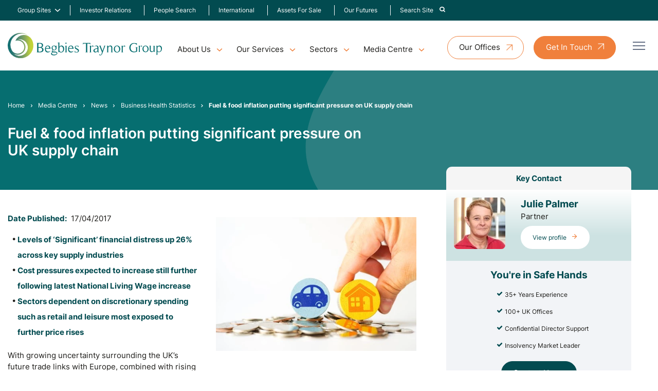

--- FILE ---
content_type: text/html; charset=UTF-8
request_url: https://www.begbies-traynorgroup.com/news/business-health-statistics/fuel-food-inflation-putting-significant-pressure-on-uk-supply-chain
body_size: 17728
content:
<!DOCTYPE html><html lang="en"><head><meta charset="utf-8" /><meta content="width=device-width, initial-scale=1.0, maximum-scale=5.0, user-scalable=1" name="viewport" /><title>Fuel &amp; food inflation putting significant pressure on UK supply chain - Begbies Traynor Group</title><meta name="description" content="With uncertainty surrounding the UK’s trade links with Europe, and rising inflation, businesses within Britain’s vital supply chain are feeling the pinch..."><link rel="canonical" href="https://www.begbies-traynorgroup.com/news/business-health-statistics/fuel-food-inflation-putting-significant-pressure-on-uk-supply-chain" /><meta property="fb:app_id" content="335918716570799" /><meta property="og:description" content="With uncertainty surrounding the UK’s trade links with Europe, and rising inflation, businesses within Britain’s vital supply chain are feeling the pinch..." /><meta property="og:image" content="https://www.begbies-traynorgroup.com/images/1040x700/0x0-0x0/news/apr-2017/inflation%20pressure.jpg?1678356109" /><meta property="og:image:width" content="1040" /><meta property="og:image:height" content="700" /><meta property="og:site_name" content="Begbies Traynor Group" /><meta property="og:title" content="Fuel & food inflation putting significant pressure on UK supply chain" /><meta property="og:type" content="website" /><meta property="og:url" content="https://www.begbies-traynorgroup.com/news/business-health-statistics/fuel-food-inflation-putting-significant-pressure-on-uk-supply-chain" /><meta name="twitter:card" content="summary_large_image" /><meta name="twitter:creator" content="@@BegbiesTrnGroup" /><meta name="twitter:description" content="With uncertainty surrounding the UK’s trade links with Europe, and rising inflation, businesses within Britain’s vital supply chain are feeling the pinch..." /><meta name="twitter:domain" content="www.begbies-traynorgroup.com" /><meta name="twitter:image" content="https://www.begbies-traynorgroup.com/images/1040x700/0x0-0x0/news/apr-2017/inflation%20pressure.jpg?1678356109" /><meta name="twitter:image:alt" content="Begbies Traynor Group" /><meta name="twitter:site" content="@@BegbiesTrnGroup" /><meta name="twitter:title" content="Fuel & food inflation putting significant pressure on UK supply chain" /><meta name="twitter:url" content="https://www.begbies-traynorgroup.com/news/business-health-statistics/fuel-food-inflation-putting-significant-pressure-on-uk-supply-chain" /><meta name="csrf-token" content="E4KexWoiSWnVHIIR6tmAYHlRxx6nToCV3vE0iI0n" /><link rel="preload" href="/fonts/Inter-VariableFont_slnt,wght.woff2" as="font" type="font/woff2" crossorigin /><link rel="stylesheet" href="/css/app.css?id=40a082d88aace16aa22b82d160b9bb2f" /><link rel="apple-touch-icon" sizes="180x180" href="/images/favicons/apple-touch-icon.png?id=48af7fc8f6f42730ed1024c7d357b411"><link rel="icon" type="image/png" sizes="32x32" href="/images/favicons/favicon-32x32.png?id=80ecc28aff23242e69ce9759f338a13c"><link rel="icon" type="image/png" sizes="16x16" href="/images/favicons/favicon-16x16.png?id=48cebfd403b21c02bbe0ff3ff0045b41"><link rel="manifest" href="/images/favicons/site.webmanifest?id=93f7958f1b29c32cbfdb0f3dd90940a9" crossorigin="use-credentials"><link rel="mask-icon" href="/images/favicons/safari-pinned-tab.svg?id=13fa6e770515856172a6a9501518b481" color="#ffffff"><meta name="msapplication-TileColor" content="#da532c"><meta name="theme-color" content="#ffffff"><script nonce="1ZD2BGoT7yMQamoM8nBRSZCJKS5W7RzJ">
if (navigator && navigator.serviceWorker) {
navigator.serviceWorker.register('/sw.js?id=a87292731897efe2f9020d8af7942f40');
}
</script><meta name="google-site-verification" content="S0mogBSFlgRlumh3DmLghqYsf9pEm-Ezr1N6cF0n7pM" /></head><body class="w-screen relative testLive"><a id="top"> </a><div class="full-with address top-nav hidden" x-data="{ show: false }"><div class="container flex items-center px-[16px] justify-between gap-5 mx-auto max-w-[1441px] py-[10px] md:mx-auto" > <nav class="z-50 hidden lg:block"><ul class="navbar relative flex flex-col justify-center gap-[4px] lg:flex-row"><li class="main flex items-center group"> <a class="text-sm menu-link mr-[7px]" href="#"> Group Sites </a> <i class="icon-chevron-down pt-1 text-white text-sm"></i><ul class="menu-child translate-y-4 opacity-0 bg-white top-full z-50 py-2 grid menu-shadow -translate-x-6 translate-y-8 transition-all duration-200 pointer-events-none group-hover:pointer-events-auto lg:absolute rounded-[4px] group-hover:grid group-hover:opacity-100 before:content-[''] before:block before:absolute z-[1000] before:w-full before:h-12 before:top-[-45px] before:left-0 grid-cols-1 w-[215px]"><li class="menu-child-item group text-green-900 transition-all duration-200 py-[10px] px-[12px] hover:text-orange-900 hover:pl-[16px] hover:opacity-100" data-menu="ab1"> <a class="flex items-center text-[14px]" href="https://www.begbies-traynorgroup.com/our-group/eddisons" > <span class="whitespace-nowrap">Eddisons</span> </a></li><li class="menu-child-item group text-green-900 transition-all duration-200 py-[10px] px-[12px] hover:text-orange-900 hover:pl-[16px] hover:opacity-100" data-menu="ab1"> <a class="flex items-center text-[14px]" href="https://www.begbies-traynorgroup.com/our-group/springboard" > <span class="whitespace-nowrap">Springboard</span> </a></li><li class="menu-child-item group text-green-900 transition-all duration-200 py-[10px] px-[12px] hover:text-orange-900 hover:pl-[16px] hover:opacity-100" data-menu="ab1"> <a class="flex items-center text-[14px]" href="https://www.begbies-traynorgroup.com/our-group/maf-finance-group" > <span class="whitespace-nowrap">MAF Finance Group</span> </a></li><li class="menu-child-item group text-green-900 transition-all duration-200 py-[10px] px-[12px] hover:text-orange-900 hover:pl-[16px] hover:opacity-100" data-menu="ab1"> <a class="flex items-center text-[14px]" href="https://www.begbies-traynorgroup.com/our-group/pugh-and-co" > <span class="whitespace-nowrap">Pugh &amp; Co</span> </a></li><li class="menu-child-item group text-green-900 transition-all duration-200 py-[10px] px-[12px] hover:text-orange-900 hover:pl-[16px] hover:opacity-100" data-menu="ab1"> <a class="flex items-center text-[14px]" href="https://www.begbies-traynorgroup.com/our-group/ernest-wilson" > <span class="whitespace-nowrap">Ernest Wilson</span> </a></li><li class="menu-child-item group text-green-900 transition-all duration-200 py-[10px] px-[12px] hover:text-orange-900 hover:pl-[16px] hover:opacity-100" data-menu="ab1"> <a class="flex items-center text-[14px]" href="https://www.begbies-traynorgroup.com/our-group/btg-advisory" > <span class="whitespace-nowrap">BTG Advisory</span> </a></li><li class="menu-child-item group text-green-900 transition-all duration-200 py-[10px] px-[12px] hover:text-orange-900 hover:pl-[16px] hover:opacity-100" data-menu="ab1"> <a class="flex items-center text-[14px]" href="https://www.begbies-traynorgroup.com/our-group/mantra-group" > <span class="whitespace-nowrap">Mantra Group</span> </a></li></ul></li><li class="main flex items-center group"> <a class="transition-all duration-200 hover:text-orange-900 text-sm font-inter menu-link mr-[7px]" href="https://ir.begbies-traynorgroup.com/" target="_blank" > Investor Relations </a></li><li class="main flex items-center group"> <a class="transition-all duration-200 hover:text-orange-900 text-sm font-inter menu-link mr-[7px]" href="https://www.begbies-traynorgroup.com/our-people" > People Search </a></li><li class="main flex items-center group"> <a class="transition-all duration-200 hover:text-orange-900 text-sm font-inter menu-link mr-[7px]" href="https://www.begbies-traynorgroup.com/international" > International </a></li><li class="main flex items-center group"> <a class="transition-all duration-200 hover:text-orange-900 text-sm font-inter menu-link mr-[7px]" href="https://www.begbies-traynorgroup.com/assets-for-sale" > Assets For Sale </a></li><li class="main flex items-center group"> <a class="transition-all duration-200 hover:text-orange-900 text-sm font-inter menu-link mr-[7px]" href="https://www.begbies-traynorgroup.com/environmental-social-governance-esg" > Our Futures </a></li><li x-data="{ open: false }" class="main flex items-center group " > <a data-nav-search-toggle class="transition-all duration-200 hover:text-orange-900 text-sm font-inter menu-link" href="#" @click="show = !show" :aria-expanded="show ? 'true' : 'false'" :class="{ 'active': show }" > <span class="mr-2">Search Site</span> <i class="icon-search text-white text-sm"></i> </a></li></ul> </nav></div><div class="bg-white p-4 mx-auto shadow transition-all" x-cloak x-show="show" x-show="isOpen()" x-transition:enter="transition-transform transition-opacity ease-out duration-300" x-transition:enter-start="opacity-0 transform translate-x-2" x-transition:enter-end="opacity-100 transform translate-y-0" x-transition:leave="transition ease-in duration-300" x-transition:leave-end="opacity-0 transform -translate-x-2" ><div class="container mx-auto max-w-[1441px]"><form action="https://www.begbies-traynorgroup.com/search" method="GET" class="mx-auto" ><div class="relative px-12"> <input type="search" name="term" value="" placeholder="Search" class="relative search-input text-gray-900 w-[97%]" /> <button aria-label="Search" type="submit" class="relative right-[2rem] pr-2"> <i class="icon-search text-green-900 text-sm"></i> </button></div></form></div></div></div><div class="wrapper relative mx-auto text-gray-900 font-normal"><div class="overlay"></div> <header class="h-auto relative py-[15px] first-letter:lg:py-[26px]"><div class="container mt-[70px] max-w-[1441px] flex items-center justify-between mx-auto relative !mt-0 relative"> <a href="https://www.begbies-traynorgroup.com" class="flex-shrink-0 flex items-center"> <img class="block w-64 lg:w-80" src="/images/btg-logo.svg?id=e4450a27cba7c27af7cdae75ec27ca63" alt="Begbies Traynor Group" width="352" height="58" /> </a><div class="mega-nav mt-4 hidden lg:block"> <nav class=""><ul class="menu menu-bar"><li class="relative"> <a href="javascript:void(0)" class="menu-link menu-bar-link text-base" aria-haspopup="true">About Us</a><ul class="mega-menu mega-menu--flat mega-menu-single rounded-lg menu-shadow"><li><ul class="menu menu-list"><li> <a href="https://www.begbies-traynorgroup.com/about-us" class="menu-link menu-list-link text-base" >About Us</a></li><li> <a href="https://www.begbies-traynorgroup.com/our-people" class="menu-link menu-list-link text-base" >People Search</a></li><li> <a href="https://www.begbies-traynorgroup.com/our-group" class="menu-link menu-list-link text-base" >Our Group</a></li><li> <a href="https://www.begbies-traynorgroup.com/careers" class="menu-link menu-list-link text-base" >Careers</a></li><li> <a href="https://www.begbies-traynorgroup.com/environmental-social-governance-esg" class="menu-link menu-list-link text-base" >Our Futures</a></li></ul></li></ul></li><li> <a href="javascript:void(0)" class="menu-link menu-bar-link text-base" aria-haspopup="true" aria-external="false" >Our Services</a><ul class="mega-menu mega-menu--multiLevel rounded-lg menu-shadow"><li> <a href="https://www.begbies-traynorgroup.com/insolvency" class="menu-link menu-dropdown mega-menu-link text-base" aria-haspopup="true" aria-external="false" >Insolvency</a><ul class="menu menu-list bg-primary h-full"><li> <a href="https://www.begbies-traynorgroup.com/company-administration" class="menu-link menu-dropdown menu-list-link text-base" aria-haspopup="true" aria-external="false" >Administration</a><ul class="menu menu-list"><li> <a href="https://www.begbies-traynorgroup.com/pre-pack-administration" class="menu-link menu-list-link text-base" aria-external="false" >Pre Pack Administration</a></li></ul></li><li> <a href="https://www.begbies-traynorgroup.com/creditors-voluntary-liquidation-cvl" class="menu-link menu-dropdown menu-list-link text-base" aria-haspopup="false" aria-external="false" >Creditors&#039; Voluntary Liquidation (CVL)</a></li><li> <a href="https://www.begbies-traynorgroup.com/company-voluntary-arrangement" class="menu-link menu-dropdown menu-list-link text-base" aria-haspopup="false" aria-external="false" >Company Voluntary Arrangement (CVA)</a></li><li> <a href="https://www.begbies-traynorgroup.com/compulsory-liquidation" class="menu-link menu-dropdown menu-list-link text-base" aria-haspopup="false" aria-external="false" >Compulsory Liquidation</a></li><li> <a href="https://www.begbies-traynorgroup.com/lpa-receivership" class="menu-link menu-dropdown menu-list-link text-base" aria-haspopup="false" aria-external="false" >LPA Receiverships</a></li><li> <a href="https://www.begbies-traynorgroup.com/members-voluntary-liquidation-mvl" class="menu-link menu-dropdown menu-list-link text-base" aria-haspopup="false" aria-external="false" >Members&#039; Voluntary Liquidation MVL</a></li><li> <a href="https://www.begbies-traynorgroup.com/partnership-liquidation" class="menu-link menu-dropdown menu-list-link text-base" aria-haspopup="false" aria-external="false" >Partnership Liquidation</a></li><li> <a href="https://www.begbies-traynorgroup.com/personal-insolvency-options" class="menu-link menu-dropdown menu-list-link text-base" aria-haspopup="true" aria-external="false" >Personal Insolvency Options</a><ul class="menu menu-list"><li> <a href="https://www.begbies-traynorgroup.com/personal-insolvency-options/iva-individual-voluntary-arrangement" class="menu-link menu-list-link text-base" aria-external="false" >IVA</a></li><li> <a href="https://www.begbies-traynorgroup.com/personal-insolvency-options/sequestration" class="menu-link menu-list-link text-base" aria-external="false" >Sequestration</a></li><li> <a href="https://www.begbies-traynorgroup.com/personal-insolvency-options/trust-deed" class="menu-link menu-list-link text-base" aria-external="false" >Trust Deed</a></li><li> <a href="https://www.begbies-traynorgroup.com/personal-insolvency-options/das-debt-arrangement-schemes" class="menu-link menu-list-link text-base" aria-external="false" >Debt Arrangement Scheme (DAS) </a></li><li> <a href="https://www.begbies-traynorgroup.com/personal-insolvency-options/sequestration" class="menu-link menu-list-link text-base" aria-external="false" >Sequestration (Scotland Based Bankruptcy) </a></li></ul></li></ul></li><li> <a href="https://www.begbies-traynorgroup.com/restructuring" class="menu-link menu-dropdown mega-menu-link text-base" aria-haspopup="true" aria-external="false" >Restructuring</a><ul class="menu menu-list bg-primary h-full"><li> <a href="https://www.btgadvisory.com/services/restructuring/contingency-planning" target="_blank" class="menu-link menu-dropdown menu-list-link text-base" aria-haspopup="false" aria-external="true" >Contingency Planning</a></li><li> <a href="https://www.btgadvisory.com/services/restructuring/corporate-simplification" target="_blank" class="menu-link menu-dropdown menu-list-link text-base" aria-haspopup="false" aria-external="true" >Corporate Simplification</a></li><li> <a href="https://www.btgadvisory.com/services/restructuring/debt-restructuring" target="_blank" class="menu-link menu-dropdown menu-list-link text-base" aria-haspopup="false" aria-external="true" >Debt Restructuring</a></li><li> <a href="https://www.btgadvisory.com/services/restructuring/diagnostic-business-review" target="_blank" class="menu-link menu-dropdown menu-list-link text-base" aria-haspopup="false" aria-external="true" >Diagnostic Business Review</a></li><li> <a href="https://www.btgadvisory.com/services/restructuring/optimised-exit-planning" target="_blank" class="menu-link menu-dropdown menu-list-link text-base" aria-haspopup="false" aria-external="true" >Optimised Exit Planning</a></li><li> <a href="https://www.btgadvisory.com/services/lender-advisory/independent-business-reviews" target="_blank" class="menu-link menu-dropdown menu-list-link text-base" aria-haspopup="false" aria-external="true" >Pre-lend Reviews</a></li><li> <a href="https://www.btgadvisory.com/services/restructuring/turnaround" target="_blank" class="menu-link menu-dropdown menu-list-link text-base" aria-haspopup="false" aria-external="true" >Turnaround</a></li></ul></li><li> <a href="https://www.begbies-traynorgroup.com/services-to/creditors" class="menu-link menu-dropdown mega-menu-link text-base" aria-haspopup="true" aria-external="false" >Creditor Services</a><ul class="menu menu-list bg-primary h-full"><li> <a href="https://www.begbies-traynorgroup.com/services-to/creditors/creditors-guides" class="menu-link menu-dropdown menu-list-link text-base" aria-haspopup="false" aria-external="false" >Creditor Guides</a></li><li> <a href="https://www.begbies-traynorgroup.com/fee-estimates" class="menu-link menu-dropdown menu-list-link text-base" aria-haspopup="false" aria-external="false" >Fee Estimates</a></li><li> <a href="https://www.begbies-traynorgroup.com/work-details" class="menu-link menu-dropdown menu-list-link text-base" aria-haspopup="false" aria-external="false" >Work Details</a></li></ul></li><li> <a href="https://www.begbies-traynorgroup.com/financial-advisory" class="menu-link menu-dropdown mega-menu-link text-base" aria-haspopup="true" aria-external="false" >Financial Advisory</a><ul class="menu menu-list bg-primary h-full"><li> <a href="https://www.btgadvisory.com/services/capital-management" target="_blank" class="menu-link menu-dropdown menu-list-link text-base" aria-haspopup="false" aria-external="true" >Capital Management</a></li><li> <a href="https://www.btgadvisory.com/services/deal-advisory/finance" target="_blank" class="menu-link menu-dropdown menu-list-link text-base" aria-haspopup="false" aria-external="true" >Corporate Finance</a></li><li> <a href="https://www.begbies-traynorgroup.com/financial-advisory/commercial-arbitration-and-expert-determination" class="menu-link menu-dropdown menu-list-link text-base" aria-haspopup="false" aria-external="false" >Commercial Arbitration</a></li><li> <a href="https://www.btgadvisory.com/services/forensic-services" target="_blank" class="menu-link menu-dropdown menu-list-link text-base" aria-haspopup="true" aria-external="true" >Forensic Services</a><ul class="menu menu-list"><li> <a href="https://www.btgadvisory.com/services/forensic-services/dispute-resolution" target="_blank" class="menu-link menu-list-link text-base" aria-external="true" >Arbitration</a></li><li> <a href="https://www.btgadvisory.com/services/forensic-services/dispute-resolution" target="_blank" class="menu-link menu-list-link text-base" aria-external="true" >Dispute Resolution</a></li><li> <a href="https://www.btgadvisory.com/services/forensic-services/dispute-resolution" target="_blank" class="menu-link menu-list-link text-base" aria-external="true" >Expert Determination</a></li><li> <a href="https://www.btgadvisory.com/services/forensic-services/expert-witness" target="_blank" class="menu-link menu-list-link text-base" aria-external="true" >Expert Witness</a></li><li> <a href="https://www.btgadvisory.com/services/forensic-services/expert-witness" target="_blank" class="menu-link menu-list-link text-base" aria-external="true" >Forensic Accounting</a></li><li> <a href="https://www.btgadvisory.com/services/forensic-services/forensic-valuation" target="_blank" class="menu-link menu-list-link text-base" aria-external="true" >Forensic Valuation</a></li><li> <a href="https://www.btgadvisory.com/services/forensic-services/specialist-areas" target="_blank" class="menu-link menu-list-link text-base" aria-external="true" >Specialist Areas</a></li></ul></li><li> <a href="https://www.btgadvisory.com/services/pensions-advisory" target="_blank" class="menu-link menu-dropdown menu-list-link text-base" aria-haspopup="false" aria-external="true" >Pension Advisory</a></li><li> <a href="https://www.begbies-traynorgroup.com/financial-advisory/transaction-support" class="menu-link menu-dropdown menu-list-link text-base" aria-haspopup="false" aria-external="false" >Transaction Support</a></li></ul></li><li> <a href="https://www.begbies-traynorgroup.com/finance-and-funding" class="menu-link menu-dropdown mega-menu-link text-base" aria-haspopup="true" aria-external="false" >Finance and Funding</a><ul class="menu menu-list bg-primary h-full"><li> <a href="https://www.begbies-traynorgroup.com/finance-and-funding/agricultural-finance" class="menu-link menu-dropdown menu-list-link text-base" aria-haspopup="false" aria-external="false" >Agricultural Finance</a></li><li> <a href="https://www.begbies-traynorgroup.com/finance-and-funding/asset-finance" class="menu-link menu-dropdown menu-list-link text-base" aria-haspopup="false" aria-external="false" >Asset Finance</a></li><li> <a href="https://www.begbies-traynorgroup.com/finance-and-funding/healthcare-finance" class="menu-link menu-dropdown menu-list-link text-base" aria-haspopup="false" aria-external="false" >Healthcare Finance</a></li><li> <a href="https://www.begbies-traynorgroup.com/invoice-finance" class="menu-link menu-dropdown menu-list-link text-base" aria-haspopup="true" aria-external="false" >Invoice Finance</a><ul class="menu menu-list"><li> <a href="https://www.begbies-traynorgroup.com/invoice-finance/construction-invoice-finance" class="menu-link menu-list-link text-base" aria-external="false" >Construction Invoice Finance</a></li><li> <a href="https://www.begbies-traynorgroup.com/invoice-finance/factoring" class="menu-link menu-list-link text-base" aria-external="false" >Factoring</a></li><li> <a href="https://www.begbies-traynorgroup.com/invoice-finance/invoice-discounting" class="menu-link menu-list-link text-base" aria-external="false" >Invoice Discounting</a></li><li> <a href="https://www.begbies-traynorgroup.com/invoice-finance/single-spot-invoicing" class="menu-link menu-list-link text-base" aria-external="false" >Single/Spot Invoicing</a></li></ul></li><li> <a href="https://www.begbies-traynorgroup.com/finance-and-funding/real-estate-property-finance" class="menu-link menu-dropdown menu-list-link text-base" aria-haspopup="false" aria-external="false" >Property Finance</a></li><li> <a href="https://www.begbies-traynorgroup.com/finance-and-funding/renewables-finance" class="menu-link menu-dropdown menu-list-link text-base" aria-haspopup="false" aria-external="false" >Renewables Finance</a></li><li> <a href="https://www.begbies-traynorgroup.com/finance-and-funding/unsecured-funding" class="menu-link menu-dropdown menu-list-link text-base" aria-haspopup="false" aria-external="false" >Unsecured Funding</a></li><li> <a href="https://www.begbies-traynorgroup.com/finance-and-funding/vehicle-finance" class="menu-link menu-dropdown menu-list-link text-base" aria-haspopup="false" aria-external="false" >Vehicle Finance</a></li></ul></li><li> <a href="https://www.begbies-traynorgroup.com/business-asset-sales" class="menu-link menu-dropdown mega-menu-link text-base" aria-haspopup="true" aria-external="false" >Business Asset Sales</a><ul class="menu menu-list bg-primary h-full"><li> <a href="assets-for-sale" class="menu-link menu-dropdown menu-list-link text-base" aria-haspopup="false" aria-external="false" >Assets For Sale</a></li><li> <a href="https://www.eddisons.com/assets-for-sale" target="_blank" class="menu-link menu-dropdown menu-list-link text-base" aria-haspopup="false" aria-external="true" >Find A Business Asset For Sale</a></li><li> <a href="https://www.eddisons.com/services/asset-sales/" target="_blank" class="menu-link menu-dropdown menu-list-link text-base" aria-haspopup="false" aria-external="true" >Sell A Business Asset</a></li><li> <a href="https://www.eddisons.com/services/asset-sales/asset-valuations/" target="_blank" class="menu-link menu-dropdown menu-list-link text-base" aria-haspopup="false" aria-external="true" >Business Asset Valuations</a></li></ul></li><li> <a href="https://www.begbies-traynorgroup.com/business-sales" class="menu-link menu-dropdown mega-menu-link text-base" aria-haspopup="true" aria-external="false" >Business Sales</a><ul class="menu menu-list bg-primary h-full"><li> <a href="https://www.eddisons.com/business-search/" target="_blank" class="menu-link menu-dropdown menu-list-link text-base" aria-haspopup="false" aria-external="true" > Find A Business For Sale </a></li><li> <a href="https://www.eddisons.com/services/business-sales/" target="_blank" class="menu-link menu-dropdown menu-list-link text-base" aria-haspopup="false" aria-external="true" > Sell a Business</a></li><li> <a href="https://www.eddisons.com/services/asset-sales/asset-valuations/" target="_blank" class="menu-link menu-dropdown menu-list-link text-base" aria-haspopup="false" aria-external="true" > Business Valuations </a></li></ul></li><li> <a href="https://www.begbies-traynorgroup.com/real-estate-advisory" class="menu-link menu-dropdown mega-menu-link text-base" aria-haspopup="true" aria-external="false" >Real Estate Advisory</a><ul class="menu menu-list bg-primary h-full"><li> <a href="https://www.eddisons.com/businesses-for-sale" target="_blank" class="menu-link menu-dropdown menu-list-link text-base" aria-haspopup="false" aria-external="true" >Commercial Property For Sale or to Let</a></li><li> <a href="https://www.eddisons.com/services/property-agency/" target="_blank" class="menu-link menu-dropdown menu-list-link text-base" aria-haspopup="false" aria-external="true" >Sell or Let a Commercial Property</a></li><li> <a href="https://www.eddisons.com/businesses-for-sale" target="_blank" class="menu-link menu-dropdown menu-list-link text-base" aria-haspopup="false" aria-external="true" >Real Estate Auctions</a></li><li> <a href="https://www.eddisons.com/services/building-consultancy/" target="_blank" class="menu-link menu-dropdown menu-list-link text-base" aria-haspopup="false" aria-external="true" >Building Surveying &amp; Project Consultancy</a></li><li> <a href="https://www.eddisons.com/services/valuations/" target="_blank" class="menu-link menu-dropdown menu-list-link text-base" aria-haspopup="false" aria-external="true" >Real Estate Valuations </a></li><li> <a href="https://www.eddisons.com/services/property-management/" target="_blank" class="menu-link menu-dropdown menu-list-link text-base" aria-haspopup="false" aria-external="true" >Real Estate Management</a></li><li> <a href="https://www.eddisons.com/services/insurance/" target="_blank" class="menu-link menu-dropdown menu-list-link text-base" aria-haspopup="false" aria-external="true" >Real Estate Insurance</a></li></ul></li><li> <a href="https://www.redflagalert.com/" target="_blank" rel="nofollow" class="menu-link menu-dropdown mega-menu-link text-base" aria-haspopup="true" aria-external="true" >Red Flag Alert</a><ul class="menu menu-list bg-primary h-full"><li> <a href="https://www.redflagalert.com/solutions" target="_blank" rel="nofollow" class="menu-link menu-dropdown menu-list-link text-base" aria-haspopup="false" aria-external="true" >Solutions by Role</a></li><li> <a href="https://www.redflagalert.com/platform/aml-compliance" target="_blank" rel="nofollow" class="menu-link menu-dropdown menu-list-link text-base" aria-haspopup="false" aria-external="true" >GDPR Compliance</a></li><li> <a href="https://www.redflagalert.com/solutions" target="_blank" rel="nofollow" class="menu-link menu-dropdown menu-list-link text-base" aria-haspopup="false" aria-external="true" >Plans</a></li><li> <a href="https://www.redflagalert.com/request-trial" target="_blank" rel="nofollow" class="menu-link menu-dropdown menu-list-link text-base" aria-haspopup="false" aria-external="true" >Request a Trial</a></li></ul></li><li class="mega-menu-content top-1 absolute right-0"><div class="border-b-2 border-gray-200 p-6"><h4 class="mega-menu-header">Need Some Help?</h4><p>If you require expert support but aren't sure where to begin, please <a class="text-orange-900 hover:text-orange-500" href="https://www.begbies-traynorgroup.com/contact">contact our team</a> and we'll direct you to the appropriate professional.</p> <a href="https://www.begbies-traynorgroup.com/contact" class="btn btn--green inline-block">Contact Us</a></div><div class="border-b-2 border-gray-200 p-6"><h4 class="mega-menu-header">Offices Nationwide</h4><p>We have nationwide coverage, find your nearest office using our Office Finder</p> <a href="https://www.begbies-traynorgroup.com/offices" class="btn btn--green inline-block">View All Offices</a></div></li></ul></li><li> <a href="javascript:void(0)" class="menu-link menu-bar-link text-base" aria-haspopup="true">Sectors</a><ul class="mega-menu mega-menu--flat rounded-lg menu-shadow"><li><ul class="menu menu-list"><li> <a href="https://www.begbies-traynorgroup.com/sectors/automotive" class="menu-link menu-list-link text-base" >Automotive</a></li><li> <a href="https://www.begbies-traynorgroup.com/sectors/charities" class="menu-link menu-list-link text-base" >Charities</a></li><li> <a href="https://www.begbies-traynorgroup.com/sectors/construction" class="menu-link menu-list-link text-base" >Construction</a></li><li> <a href="https://www.begbies-traynorgroup.com/sectors/education" class="menu-link menu-list-link text-base" >Education</a></li><li> <a href="https://www.begbies-traynorgroup.com/sectors/healthcare" class="menu-link menu-list-link text-base" >Healthcare</a></li><li> <a href="https://www.begbies-traynorgroup.com/sectors/hospitality-and-leisure" class="menu-link menu-list-link text-base" >Hospitality and Leisure</a></li><li> <a href="https://www.begbies-traynorgroup.com/sectors/manufacturing" class="menu-link menu-list-link text-base" >Manufacturing</a></li><li> <a href="https://www.begbies-traynorgroup.com/sectors/media-and-telecoms" class="menu-link menu-list-link text-base" >Media and Telecoms</a></li></ul></li><li><ul class="menu menu-list"><li> <a href="https://www.begbies-traynorgroup.com/sectors/professional-and-financial-services" class="menu-link menu-list-link text-base" >Professional and Financial Services</a></li><li> <a href="https://www.begbies-traynorgroup.com/sectors/property-services-and-real-estate" class="menu-link menu-list-link text-base" >Property Services and Real Estate</a></li><li> <a href="https://www.begbies-traynorgroup.com/sectors/public-sector" class="menu-link menu-list-link text-base" >Public Sector</a></li><li> <a href="https://www.begbies-traynorgroup.com/sectors/retail" class="menu-link menu-list-link text-base" >Retail</a></li><li> <a href="https://www.begbies-traynorgroup.com/sectors/sport" class="menu-link menu-list-link text-base" >Sport</a></li><li> <a href="https://www.begbies-traynorgroup.com/sectors/transport-and-logistics" class="menu-link menu-list-link text-base" >Transport and Logistics</a></li><li> <a href="https://www.begbies-traynorgroup.com/sectors/travel-and-tourism" class="menu-link menu-list-link text-base" >Travel and Tourism</a></li></ul></li><li class="mega-menu-content mt-1 max-w-[25%]"><div class="border-b-2 border-gray-200 p-6"><h4 class="mega-menu-header">Need Some Help?</h4><p>If you require expert support but aren't sure where to begin, please <a class="text-orange-900 hover:text-orange-500" href="https://www.begbies-traynorgroup.com/contact">contact our team</a> and we'll direct you to the appropriate professional.</p> <a href="https://www.begbies-traynorgroup.com/contact" class="btn btn--green inline-block text-white">Get in touch</a></div><div class="border-b-2 border-gray-200 p-6"><h4 class="mega-menu-header">Offices Nationwide</h4><p>We have nationwide coverage, find your nearest office using our <a class="text-orange-900 hover:text-orange-500" href="https://www.begbies-traynorgroup.com/offices">Office Finder</a></p> <a href="https://www.begbies-traynorgroup.com/offices" class="btn btn--green inline-block text-white">View All Offices</a></div></li></ul></li><li class="relative"> <a href="javascript:void(0)" class="menu-link menu-bar-link text-base" aria-haspopup="true">Media Centre</a><ul class="mega-menu mega-menu--flat mega-menu-single rounded-lg menu-shadow"><li><ul class="menu menu-list"><li> <a href="https://www.begbies-traynorgroup.com/news" class="menu-link menu-list-link text-base" >News</a></li><li> <a href="https://www.begbies-traynorgroup.com/articles" class="menu-link menu-list-link text-base" >Articles</a></li><li> <a href="https://www.begbies-traynorgroup.com/case-studies" class="menu-link menu-list-link text-base" >Case Studies</a></li><li> <a href="https://www.begbies-traynorgroup.com/events" class="menu-link menu-list-link text-base" >Events</a></li></ul></li></ul></li></ul> </nav></div><div class="hidden lg:block lg:pr-16 lg:mt-2"> <button type="button"> <a class="btn btn--white-orange nav-button hidden lg:flex" href="https://www.begbies-traynorgroup.com/offices"> <span class="block text-inherit w-full h-full rounded-[50px] text-base ">Our Offices</span> </a> </button> <button type="button"> <a class="btn btn--orange nav-button-orange hidden lg:flex" href="https://www.begbies-traynorgroup.com/contact" <span class="block text-inherit w-full h-full rounded-[50px] text-base ">Get In Touch</span> </a> </button></div></div><div class="burger-icon burger-icon-white menu__icon relative"><span class="burger-icon-top"></span><span class="burger-icon-mid"></span><span class="burger-icon-bottom"></span></div> <nav class="mobile-nav fixed top-0 right-0 bg-white flex flex-col h-screen nav-shadow nav-mobile opacity-0 pointer-events-none transition-all duration-200 w-[335px] z-[1000]"><div class="bg-white flex items-center border-b p-[15px] lg:p-[26px] gap-[10px] border-[#F2F4F7]"> <a href="https://www.begbies-traynorgroup.com" class="flex-shrink-0 flex items-center"> <img class="block w-64" src="/images/btg-logo.svg?id=e4450a27cba7c27af7cdae75ec27ca63" alt="Begbies Traynor Group" width="352" height="58" loading="lazy" /> </a></div><div class="h-screen relative overflow-y-auto"><div class="p-[30px]"><ul class="px-4"><li class="py-[6px]"><div class="flex items-center justify-between transition-all duration-200 hover:text-orange-900 hover:translate-x-[2px]"> <a href="https://www.begbies-traynorgroup.com" class="transition-all duration-200 hover:text-orange-900 hover:translate-x-[2px]" >Home</a></div></li><li class="group menu-mobile-item py-[6px]"><div class="flex items-center justify-between transition-all duration-200 hover:text-orange-900 hover:translate-x-[2px]"><p>About Us</p> <i><div class="icon-chevron-down max-w-[50px] icon-angle-down text-orange-900 group-hover:filter-orange-900" alt="caret"></div></i></div><ul class="pl-3 menu-child hidden pt-[8px]"><li class="py-[5px]" id="About Us"> <a href="https://www.begbies-traynorgroup.com/about-us" class="block transition-all duration-200 hover:text-orange-900 hover:translate-x-1" >About Us</a></li><li class="py-[5px]" id="People Search"> <a href="https://www.begbies-traynorgroup.com/our-people" class="block transition-all duration-200 hover:text-orange-900 hover:translate-x-1" >People Search</a></li><li class="py-[5px]" id="Our Group"> <a href="https://www.begbies-traynorgroup.com/our-group" class="block transition-all duration-200 hover:text-orange-900 hover:translate-x-1" >Our Group</a></li><li class="py-[5px]" id="Careers"> <a href="https://www.begbies-traynorgroup.com/careers" class="block transition-all duration-200 hover:text-orange-900 hover:translate-x-1" >Careers</a></li></ul></li><li class="group menu-mobile-item py-[6px]"><div class="flex items-center justify-between transition-all duration-200 hover:text-orange-900 hover:translate-x-[2px]"><p>Our Services</p> <i><div class="icon-chevron-down max-w-[50px] icon-angle-down text-orange-900 group-hover:filter-orange-900" alt="caret"></div></i></div><ul class="pl-3 menu-child hidden pt-[8px]"><li class="py-[5px] menu-mobile-item" id="Insolvency"><div class="flex items-center justify-between transition-all duration-200 hover:text-orange-900 hover:translate-x-[2px]"><p>Insolvency</p> <i><div class="icon-chevron-down max-w-[50px] icon-angle-down text-orange-900 group-hover:filter-orange-900" alt="caret"></div></i></div><ul class="pl-3 menu-child hidden pt-[8px]"><li class="py-[5px]" id="Insolvency"> <a href="https://www.begbies-traynorgroup.com/insolvency" class="block transition-all duration-200 hover:text-orange-900 hover:translate-x-1" >Insolvency</a></li><li class="py-[5px]" id="Administration"> <a href="https://www.begbies-traynorgroup.com/company-administration" class="block transition-all duration-200 hover:text-orange-900 hover:translate-x-1" >Administration</a></li><li class="py-[5px]" id="Creditors&#039; Voluntary Liquidation (CVL)"> <a href="https://www.begbies-traynorgroup.com/creditors-voluntary-liquidation-cvl" class="block transition-all duration-200 hover:text-orange-900 hover:translate-x-1" >Creditors&#039; Voluntary Liquidation (CVL)</a></li><li class="py-[5px]" id="Company Voluntary Arrangement (CVA)"> <a href="https://www.begbies-traynorgroup.com/company-voluntary-arrangement" class="block transition-all duration-200 hover:text-orange-900 hover:translate-x-1" >Company Voluntary Arrangement (CVA)</a></li><li class="py-[5px]" id="Compulsory Liquidation"> <a href="https://www.begbies-traynorgroup.com/compulsory-liquidation" class="block transition-all duration-200 hover:text-orange-900 hover:translate-x-1" >Compulsory Liquidation</a></li><li class="py-[5px]" id="LPA Receiverships"> <a href="https://www.begbies-traynorgroup.com/lpa-receivership" class="block transition-all duration-200 hover:text-orange-900 hover:translate-x-1" >LPA Receiverships</a></li><li class="py-[5px]" id="Members&#039; Voluntary Liquidation MVL"> <a href="https://www.begbies-traynorgroup.com/members-voluntary-liquidation-mvl" class="block transition-all duration-200 hover:text-orange-900 hover:translate-x-1" >Members&#039; Voluntary Liquidation MVL</a></li><li class="py-[5px]" id="Partnership Liquidation"> <a href="https://www.begbies-traynorgroup.com/partnership-liquidation" class="block transition-all duration-200 hover:text-orange-900 hover:translate-x-1" >Partnership Liquidation</a></li><li class="py-[5px]" id="Personal Insolvency Options"> <a href="https://www.begbies-traynorgroup.com/personal-insolvency-options" class="block transition-all duration-200 hover:text-orange-900 hover:translate-x-1" >Personal Insolvency Options</a></li></ul></li><li class="py-[5px] menu-mobile-item" id="Restructuring"><div class="flex items-center justify-between transition-all duration-200 hover:text-orange-900 hover:translate-x-[2px]"><p>Restructuring</p> <i><div class="icon-chevron-down max-w-[50px] icon-angle-down text-orange-900 group-hover:filter-orange-900" alt="caret"></div></i></div><ul class="pl-3 menu-child hidden pt-[8px]"><li class="py-[5px]" id="Restructuring"> <a href="https://www.begbies-traynorgroup.com/restructuring" class="block transition-all duration-200 hover:text-orange-900 hover:translate-x-1" >Restructuring</a></li><li class="py-[5px]" id="Contingency Planning"> <a href="https://www.btgadvisory.com/services/restructuring/contingency-planning" target="_blank" class="block transition-all duration-200 hover:text-orange-900 hover:translate-x-1" >Contingency Planning</a></li><li class="py-[5px]" id="Corporate Simplification"> <a href="https://www.btgadvisory.com/services/restructuring/corporate-simplification" target="_blank" class="block transition-all duration-200 hover:text-orange-900 hover:translate-x-1" >Corporate Simplification</a></li><li class="py-[5px]" id="Debt Restructuring"> <a href="https://www.btgadvisory.com/services/restructuring/debt-restructuring" target="_blank" class="block transition-all duration-200 hover:text-orange-900 hover:translate-x-1" >Debt Restructuring</a></li><li class="py-[5px]" id="Diagnostic Business Review"> <a href="https://www.btgadvisory.com/services/restructuring/diagnostic-business-review" target="_blank" class="block transition-all duration-200 hover:text-orange-900 hover:translate-x-1" >Diagnostic Business Review</a></li><li class="py-[5px]" id="Optimised Exit Planning"> <a href="https://www.btgadvisory.com/services/restructuring/optimised-exit-planning" target="_blank" class="block transition-all duration-200 hover:text-orange-900 hover:translate-x-1" >Optimised Exit Planning</a></li><li class="py-[5px]" id="Pre-lend Reviews"> <a href="https://www.btgadvisory.com/services/lender-advisory/independent-business-reviews" target="_blank" class="block transition-all duration-200 hover:text-orange-900 hover:translate-x-1" >Pre-lend Reviews</a></li><li class="py-[5px]" id="Turnaround"> <a href="https://www.btgadvisory.com/services/restructuring/turnaround" target="_blank" class="block transition-all duration-200 hover:text-orange-900 hover:translate-x-1" >Turnaround</a></li></ul></li><li class="py-[5px] menu-mobile-item" id="Creditor Services"><div class="flex items-center justify-between transition-all duration-200 hover:text-orange-900 hover:translate-x-[2px]"><p>Creditor Services</p> <i><div class="icon-chevron-down max-w-[50px] icon-angle-down text-orange-900 group-hover:filter-orange-900" alt="caret"></div></i></div><ul class="pl-3 menu-child hidden pt-[8px]"><li class="py-[5px]" id="Creditor Services"> <a href="https://www.begbies-traynorgroup.com/services-to/creditors" class="block transition-all duration-200 hover:text-orange-900 hover:translate-x-1" >Creditor Services</a></li><li class="py-[5px]" id="Creditors&#039; Guides"> <a href="https://www.begbies-traynorgroup.com/services-to/creditors/creditors-guides" class="block transition-all duration-200 hover:text-orange-900 hover:translate-x-1" >Creditors&#039; Guides</a></li><li class="py-[5px]" id="Fee Estimates"> <a href="https://www.begbies-traynorgroup.com/fee-estimates" class="block transition-all duration-200 hover:text-orange-900 hover:translate-x-1" >Fee Estimates</a></li><li class="py-[5px]" id="Work Details"> <a href="https://www.begbies-traynorgroup.com/work-details" class="block transition-all duration-200 hover:text-orange-900 hover:translate-x-1" >Work Details</a></li></ul></li><li class="py-[5px] menu-mobile-item" id="Financial Advisory"><div class="flex items-center justify-between transition-all duration-200 hover:text-orange-900 hover:translate-x-[2px]"><p>Financial Advisory</p> <i><div class="icon-chevron-down max-w-[50px] icon-angle-down text-orange-900 group-hover:filter-orange-900" alt="caret"></div></i></div><ul class="pl-3 menu-child hidden pt-[8px]"><li class="py-[5px]" id="Financial Advisory"> <a href="https://www.begbies-traynorgroup.com/financial-advisory" class="block transition-all duration-200 hover:text-orange-900 hover:translate-x-1" >Financial Advisory</a></li><li class="py-[5px]" id="Capital Management"> <a href="https://www.btgadvisory.com/services/capital-management" target="_blank" class="block transition-all duration-200 hover:text-orange-900 hover:translate-x-1" >Capital Management</a></li><li class="py-[5px]" id="Corporate Finance"> <a href="https://www.btgadvisory.com/services/corporate-finance" target="_blank" class="block transition-all duration-200 hover:text-orange-900 hover:translate-x-1" >Corporate Finance</a></li><li class="py-[5px]" id="Commercial Arbitration"> <a href="https://www.begbies-traynorgroup.com/financial-advisory/commercial-arbitration-and-expert-determination" class="block transition-all duration-200 hover:text-orange-900 hover:translate-x-1" >Commercial Arbitration</a></li><li class="py-[5px]" id="Forensic Services"> <a href="https://www.btgadvisory.com/services/forensic-services" target="_blank" class="block transition-all duration-200 hover:text-orange-900 hover:translate-x-1" >Forensic Services</a></li><li class="py-[5px]" id="Pension Advisory"> <a href="https://www.btgadvisory.com/services/pension-advisory" class="block transition-all duration-200 hover:text-orange-900 hover:translate-x-1" >Pension Advisory</a></li><li class="py-[5px]" id="Transaction Support"> <a href="https://www.begbies-traynorgroup.com/financial-advisory/transaction-support" class="block transition-all duration-200 hover:text-orange-900 hover:translate-x-1" >Transaction Support</a></li></ul></li><li class="py-[5px] menu-mobile-item" id="Finance and Funding"><div class="flex items-center justify-between transition-all duration-200 hover:text-orange-900 hover:translate-x-[2px]"><p>Finance and Funding</p> <i><div class="icon-chevron-down max-w-[50px] icon-angle-down text-orange-900 group-hover:filter-orange-900" alt="caret"></div></i></div><ul class="pl-3 menu-child hidden pt-[8px]"><li class="py-[5px]" id="Finance and Funding"> <a href="https://www.begbies-traynorgroup.com/finance-and-funding" class="block transition-all duration-200 hover:text-orange-900 hover:translate-x-1" >Finance and Funding</a></li><li class="py-[5px]" id="Agricultural Finance"> <a href="https://www.begbies-traynorgroup.com/finance-and-funding/agricultural-finance" class="block transition-all duration-200 hover:text-orange-900 hover:translate-x-1" >Agricultural Finance</a></li><li class="py-[5px]" id="Asset Finance"> <a href="https://www.begbies-traynorgroup.com/finance-and-funding/asset-finance" class="block transition-all duration-200 hover:text-orange-900 hover:translate-x-1" >Asset Finance</a></li><li class="py-[5px]" id="Healthcare Finance"> <a href="https://www.begbies-traynorgroup.com/finance-and-funding/healthcare-finance" class="block transition-all duration-200 hover:text-orange-900 hover:translate-x-1" >Healthcare Finance</a></li><li class="py-[5px]" id="Invoice Finance"> <a href="https://www.begbies-traynorgroup.com/invoice-finance" class="block transition-all duration-200 hover:text-orange-900 hover:translate-x-1" >Invoice Finance</a></li><li class="py-[5px]" id="Property Finance"> <a href="https://www.begbies-traynorgroup.com/finance-and-funding/real-estate-property-finance" class="block transition-all duration-200 hover:text-orange-900 hover:translate-x-1" >Property Finance</a></li><li class="py-[5px]" id="Renewables Finance"> <a href="https://www.begbies-traynorgroup.com/finance-and-funding/renewables-finance" class="block transition-all duration-200 hover:text-orange-900 hover:translate-x-1" >Renewables Finance</a></li><li class="py-[5px]" id="Unsecured Funding"> <a href="https://www.begbies-traynorgroup.com/finance-and-funding/unsecured-funding" class="block transition-all duration-200 hover:text-orange-900 hover:translate-x-1" >Unsecured Funding</a></li><li class="py-[5px]" id="Vehicle Finance"> <a href="https://www.begbies-traynorgroup.com/finance-and-funding/vehicle-finance" class="block transition-all duration-200 hover:text-orange-900 hover:translate-x-1" >Vehicle Finance</a></li></ul></li><li class="py-[5px] menu-mobile-item" id="Business Asset Sales"><div class="flex items-center justify-between transition-all duration-200 hover:text-orange-900 hover:translate-x-[2px]"><p>Business Asset Sales</p> <i><div class="icon-chevron-down max-w-[50px] icon-angle-down text-orange-900 group-hover:filter-orange-900" alt="caret"></div></i></div><ul class="pl-3 menu-child hidden pt-[8px]"><li class="py-[5px]" id="Business Asset Sales"> <a href="https://www.begbies-traynorgroup.com/business-asset-sales" class="block transition-all duration-200 hover:text-orange-900 hover:translate-x-1" >Business Asset Sales</a></li><li class="py-[5px]" id="Assets For Sale"> <a href="assets-for-sale" class="block transition-all duration-200 hover:text-orange-900 hover:translate-x-1" >Assets For Sale</a></li><li class="py-[5px]" id="Find A Business Asset For Sale"> <a href="https://www.eddisons.com/assets-for-sale" target="_blank" class="block transition-all duration-200 hover:text-orange-900 hover:translate-x-1" >Find A Business Asset For Sale</a></li><li class="py-[5px]" id="Sell A Business Asset"> <a href="https://www.eddisons.com/services/asset-sales/" class="block transition-all duration-200 hover:text-orange-900 hover:translate-x-1" >Sell A Business Asset</a></li><li class="py-[5px]" id="Business Asset Valuations"> <a href="https://www.eddisons.com/services/asset-sales/asset-valuations/" target="_blank" class="block transition-all duration-200 hover:text-orange-900 hover:translate-x-1" >Business Asset Valuations</a></li></ul></li><li class="py-[5px] menu-mobile-item" id="Business Sales"><div class="flex items-center justify-between transition-all duration-200 hover:text-orange-900 hover:translate-x-[2px]"><p>Business Sales</p> <i><div class="icon-chevron-down max-w-[50px] icon-angle-down text-orange-900 group-hover:filter-orange-900" alt="caret"></div></i></div><ul class="pl-3 menu-child hidden pt-[8px]"><li class="py-[5px]" id="Business Sales"> <a href="https://www.begbies-traynorgroup.com/business-sales" class="block transition-all duration-200 hover:text-orange-900 hover:translate-x-1" >Business Sales</a></li><li class="py-[5px]" id="Find A Business For Sale"> <a href="https://www.eddisons.com/business-search/" target="_blank" class="block transition-all duration-200 hover:text-orange-900 hover:translate-x-1" >Find A Business For Sale</a></li><li class="py-[5px]" id="Sell a Business"> <a href="https://www.eddisons.com/services/business-sales/" target="_blank" class="block transition-all duration-200 hover:text-orange-900 hover:translate-x-1" >Sell a Business</a></li><li class="py-[5px]" id="Business Valuations"> <a href="https://www.eddisons.com/services/asset-sales/asset-valuations" target="_blank" class="block transition-all duration-200 hover:text-orange-900 hover:translate-x-1" >Business Valuations</a></li></ul></li><li class="py-[5px] menu-mobile-item" id="Real Estate Advisory"><div class="flex items-center justify-between transition-all duration-200 hover:text-orange-900 hover:translate-x-[2px]"><p>Real Estate Advisory</p> <i><div class="icon-chevron-down max-w-[50px] icon-angle-down text-orange-900 group-hover:filter-orange-900" alt="caret"></div></i></div><ul class="pl-3 menu-child hidden pt-[8px]"><li class="py-[5px]" id="Real Estate Advisory"> <a href="https://www.begbies-traynorgroup.com/real-estate-advisory" class="block transition-all duration-200 hover:text-orange-900 hover:translate-x-1" >Real Estate Advisory</a></li><li class="py-[5px]" id="Commercial Property For Sale or to Let"> <a href="https://eddisons.com/business-search/" target="_blank" class="block transition-all duration-200 hover:text-orange-900 hover:translate-x-1" >Commercial Property For Sale or to Let</a></li><li class="py-[5px]" id="Sell or Let a Commercial Property"> <a href="https://www.eddisons.com/services/property-agency/" target="_blank" class="block transition-all duration-200 hover:text-orange-900 hover:translate-x-1" >Sell or Let a Commercial Property</a></li><li class="py-[5px]" id="Real Estate Auctions"> <a href="https://www.eddisons.com/business-search/" target="_blank" class="block transition-all duration-200 hover:text-orange-900 hover:translate-x-1" >Real Estate Auctions</a></li><li class="py-[5px]" id=" Building Surveying &amp; Project Consultancy"> <a href="https://www.eddisons.com/services/building-consultancy/" target="_blank" class="block transition-all duration-200 hover:text-orange-900 hover:translate-x-1" > Building Surveying &amp; Project Consultancy</a></li><li class="py-[5px]" id="Real Estate Valuations"> <a href="https://www.eddisons.com/services/valuations/" target="_blank" class="block transition-all duration-200 hover:text-orange-900 hover:translate-x-1" >Real Estate Valuations</a></li><li class="py-[5px]" id="Real Estate Management"> <a href="https://www.eddisons.com/services/property-management/" target="_blank" class="block transition-all duration-200 hover:text-orange-900 hover:translate-x-1" >Real Estate Management</a></li><li class="py-[5px]" id="Real Estate Insurance"> <a href="https://www.eddisons.com/services/insurance/" target="_blank" class="block transition-all duration-200 hover:text-orange-900 hover:translate-x-1" >Real Estate Insurance</a></li></ul></li><li class="py-[5px] menu-mobile-item" id="Red Flag Alert"><div class="flex items-center justify-between transition-all duration-200 hover:text-orange-900 hover:translate-x-[2px]"><p>Red Flag Alert</p> <i><div class="icon-chevron-down max-w-[50px] icon-angle-down text-orange-900 group-hover:filter-orange-900" alt="caret"></div></i></div><ul class="pl-3 menu-child hidden pt-[8px]"><li class="py-[5px]" id="Red Flag Alert"> <a href="https://www.redflagalert.com/" target="_blank" rel="nofollow" class="block transition-all duration-200 hover:text-orange-900 hover:translate-x-1" >Red Flag Alert</a></li><li class="py-[5px]" id="Solutions by Role"> <a href="https://www.redflagalert.com/solutions" target="_blank" rel="nofollow" class="block transition-all duration-200 hover:text-orange-900 hover:translate-x-1" >Solutions by Role</a></li><li class="py-[5px]" id="GDPR Compliance"> <a href="https://www.redflagalert.com/platform/comply" target="_blank" class="block transition-all duration-200 hover:text-orange-900 hover:translate-x-1" >GDPR Compliance</a></li><li class="py-[5px]" id="Plans"> <a href="https://www.redflagalert.com/solutions" target="_blank" rel="nofollow" class="block transition-all duration-200 hover:text-orange-900 hover:translate-x-1" >Plans</a></li><li class="py-[5px]" id="Request a Trial"> <a href="https://www.redflagalert.com/request-trial" target="_blank" rel="nofollow" class="block transition-all duration-200 hover:text-orange-900 hover:translate-x-1" >Request a Trial</a></li></ul></li></ul></li><li class="group menu-mobile-item py-[6px]"><div class="flex items-center justify-between transition-all duration-200 hover:text-orange-900 hover:translate-x-[2px]"><p>Sectors</p> <i><div class="icon-chevron-down max-w-[50px] icon-angle-down text-orange-900 group-hover:filter-orange-900" alt="caret"></div></i></div><ul class="pl-3 menu-child hidden pt-[8px]"><li class="py-[5px]" id="Automotive"> <a href="https://www.begbies-traynorgroup.com/sectors/automotive" class="block transition-all duration-200 hover:text-orange-900 hover:translate-x-1" >Automotive</a></li><li class="py-[5px]" id="Charities"> <a href="https://www.begbies-traynorgroup.com/sectors/charities" class="block transition-all duration-200 hover:text-orange-900 hover:translate-x-1" >Charities</a></li><li class="py-[5px]" id="Construction"> <a href="https://www.begbies-traynorgroup.com/sectors/construction" class="block transition-all duration-200 hover:text-orange-900 hover:translate-x-1" >Construction</a></li><li class="py-[5px]" id="Education"> <a href="https://www.begbies-traynorgroup.com/sectors/education" class="block transition-all duration-200 hover:text-orange-900 hover:translate-x-1" >Education</a></li><li class="py-[5px]" id="Healthcare"> <a href="https://www.begbies-traynorgroup.com/sectors/healthcare" class="block transition-all duration-200 hover:text-orange-900 hover:translate-x-1" >Healthcare</a></li><li class="py-[5px]" id="Hospitality and Leisure"> <a href="https://www.begbies-traynorgroup.com/sectors/hospitality-and-leisure" class="block transition-all duration-200 hover:text-orange-900 hover:translate-x-1" >Hospitality and Leisure</a></li><li class="py-[5px]" id="Manufacturing"> <a href="https://www.begbies-traynorgroup.com/sectors/manufacturing" class="block transition-all duration-200 hover:text-orange-900 hover:translate-x-1" >Manufacturing</a></li><li class="py-[5px]" id="Media and Telecoms"> <a href="https://www.begbies-traynorgroup.com/sectors/media-and-telecoms" class="block transition-all duration-200 hover:text-orange-900 hover:translate-x-1" >Media and Telecoms</a></li><li class="py-[5px]" id="Professional and Financial Services"> <a href="https://www.begbies-traynorgroup.com/sectors/professional-and-financial-services" class="block transition-all duration-200 hover:text-orange-900 hover:translate-x-1" >Professional and Financial Services</a></li><li class="py-[5px]" id="Property Services and Real Estate"> <a href="https://www.begbies-traynorgroup.com/sectors/property-services-and-real-estate" class="block transition-all duration-200 hover:text-orange-900 hover:translate-x-1" >Property Services and Real Estate</a></li><li class="py-[5px]" id="Public Sector"> <a href="https://www.begbies-traynorgroup.com/sectors/public-sector" class="block transition-all duration-200 hover:text-orange-900 hover:translate-x-1" >Public Sector</a></li><li class="py-[5px]" id="Retail"> <a href="https://www.begbies-traynorgroup.com/sectors/retail" class="block transition-all duration-200 hover:text-orange-900 hover:translate-x-1" >Retail</a></li><li class="py-[5px]" id="Sport"> <a href="https://www.begbies-traynorgroup.com/sectors/sport" class="block transition-all duration-200 hover:text-orange-900 hover:translate-x-1" >Sport</a></li><li class="py-[5px]" id="Transport and Logistics"> <a href="https://www.begbies-traynorgroup.com/sectors/transport-and-logistics" class="block transition-all duration-200 hover:text-orange-900 hover:translate-x-1" >Transport and Logistics</a></li><li class="py-[5px]" id="Travel and Tourism"> <a href="https://www.begbies-traynorgroup.com/sectors/travel-and-tourism" class="block transition-all duration-200 hover:text-orange-900 hover:translate-x-1" >Travel and Tourism</a></li></ul></li><li class="group menu-mobile-item py-[6px]"><div class="flex items-center justify-between transition-all duration-200 hover:text-orange-900 hover:translate-x-[2px]"><p>Media Centre</p> <i><div class="icon-chevron-down max-w-[50px] icon-angle-down text-orange-900 group-hover:filter-orange-900" alt="caret"></div></i></div><ul class="pl-3 menu-child hidden pt-[8px]"><li class="py-[5px]" id="News"> <a href="https://www.begbies-traynorgroup.com/news" class="block transition-all duration-200 hover:text-orange-900 hover:translate-x-1" >News</a></li><li class="py-[5px]" id="Articles"> <a href="https://www.begbies-traynorgroup.com/articles" class="block transition-all duration-200 hover:text-orange-900 hover:translate-x-1" >Articles</a></li><li class="py-[5px]" id="Case Studies"> <a href="https://www.begbies-traynorgroup.com/case-studies" class="block transition-all duration-200 hover:text-orange-900 hover:translate-x-1" >Case Studies</a></li><li class="py-[5px]" id="Events"> <a href="https://www.begbies-traynorgroup.com/events" class="block transition-all duration-200 hover:text-orange-900 hover:translate-x-1" >Events</a></li></ul></li><li class="py-[6px]"><div class="flex items-center justify-between transition-all duration-200 hover:text-orange-900 hover:translate-x-[2px]"> <a href="https://www.begbies-traynorgroup.com/international" class="transition-all duration-200 hover:text-orange-900 hover:translate-x-[2px]" >International</a></div></li><li class="py-[6px]"><div class="flex items-center justify-between transition-all duration-200 hover:text-orange-900 hover:translate-x-[2px]"> <a href="https://ir.begbies-traynorgroup.com/" class="transition-all duration-200 hover:text-orange-900 hover:translate-x-[2px]" >Investor Relations</a></div></li></ul><div class="block lg:hidden mt-4"> <button type="button"> <a class="btn btn--white-orange nav-button hidden lg:flex" href="https://www.begbies-traynorgroup.com/offices"> <span class="block text-inherit w-full h-full rounded-[50px] text-base ">Our Offices</span> </a> </button> <button type="button"> <a class="btn btn--orange nav-button-orange hidden lg:flex" href="https://www.begbies-traynorgroup.com/contact" <span class="block text-inherit w-full h-full rounded-[50px] text-base ">Get In Touch</span> </a> </button></div><div class="search block lg:hidden mt-4 mx-4"><form action="https://www.begbies-traynorgroup.com/search" method="GET" class="mx-auto" ><div class="relative"> <input type="search" name="term" value="" placeholder="Search" class="relative search-input text-gray-900 w-[97%]" /> <button type="submit" class="absolute right-[2rem] top-[0.75rem] "> <i class="icon-search text-green-900 text-sm"></i> </button></div></form></div></div></div><div class="bg-green-900 text-[11px] text-white h-6 fixed bottom-0 w-full block"> <span class="px-4 py-4">Copyright 2026 &copy; BTG</span></div> </nav> </header><div data-page-banner class="relative bg-green-500 overflow-hidden"><div class="container max-w-[1441px]"><div class="relative lg:pt-0 pb-6 lg:pb-16 lg:px-0 lg:max-w-[75%] relative z-10"><div class="breadcrumbs mt-12 mb-4 flex justify-between flex-wrap"> <nav class="px-0 flex my-4" aria-label="Breadcrumb"><ol role="list" class="flex flex-wrap items-center space-x-2"><li><div class="flex items-center"> <a title="Go to Home" href="https://www.begbies-traynorgroup.com" class="text-sm text-white hover:text-orange-900 font-normal">Home</a></div></li><li><div class="flex items-center"> <svg class="flex-shrink-0 h-4 w-3 text-white" xmlns="http://www.w3.org/2000/svg" viewBox="0 0 20 20" fill="currentColor" aria-hidden="true"> <path style="fill-rule: evenodd" d="M7.293 14.707a1 1 0 010-1.414L10.586 10 7.293 6.707a1 1 0 011.414-1.414l4 4a1 1 0 010 1.414l-4 4a1 1 0 01-1.414 0z" clip-rule="evenodd" /> </svg> <a href="https://www.begbies-traynorgroup.com/media-centre" title="Go to Media Centre" class="ml-2 text-sm text-white hover:text-orange-900 font-normal" >Media Centre</a></div></li><li><div class="flex items-center"> <svg class="flex-shrink-0 h-4 w-3 text-white" xmlns="http://www.w3.org/2000/svg" viewBox="0 0 20 20" fill="currentColor" aria-hidden="true"> <path style="fill-rule: evenodd" d="M7.293 14.707a1 1 0 010-1.414L10.586 10 7.293 6.707a1 1 0 011.414-1.414l4 4a1 1 0 010 1.414l-4 4a1 1 0 01-1.414 0z" clip-rule="evenodd" /> </svg> <a href="https://www.begbies-traynorgroup.com/news" title="Go to News" class="ml-2 text-sm text-white hover:text-orange-900 font-normal" >News</a></div></li><li><div class="flex items-center"> <svg class="flex-shrink-0 h-4 w-3 text-white" xmlns="http://www.w3.org/2000/svg" viewBox="0 0 20 20" fill="currentColor" aria-hidden="true"> <path style="fill-rule: evenodd" d="M7.293 14.707a1 1 0 010-1.414L10.586 10 7.293 6.707a1 1 0 011.414-1.414l4 4a1 1 0 010 1.414l-4 4a1 1 0 01-1.414 0z" clip-rule="evenodd" /> </svg> <a href="https://www.begbies-traynorgroup.com/news/business-health-statistics" title="Go to Business Health Statistics" class="ml-2 text-sm text-white hover:text-orange-900 font-normal" >Business Health Statistics</a></div></li><li><div class="flex items-center"> <svg class="flex-shrink-0 h-4 w-3 text-white" xmlns="http://www.w3.org/2000/svg" viewBox="0 0 20 20" fill="currentColor" aria-hidden="true"> <path style="fill-rule: evenodd" d="M7.293 14.707a1 1 0 010-1.414L10.586 10 7.293 6.707a1 1 0 011.414-1.414l4 4a1 1 0 010 1.414l-4 4a1 1 0 01-1.414 0z" clip-rule="evenodd" /> </svg> <span class="ml-2 text-sm text-white font-bold">Fuel &amp; food inflation putting significant pressure on UK supply chain</span></div></li></ol></nav></div><h1 class="text-xl font-semibold lg:text-3xl text-white md:max-w-[70%] lg:max-w-[75%]">Fuel &amp; food inflation putting significant pressure on UK supply chain</h1></div><div class="absolute -bottom-[10rem] -right-[4rem] z-0"> <svg class="w-[50rem] h-[50rem]" id="blob" data-name="blob" xmlns="http://www.w3.org/2000/svg" viewBox="0 0 909.75 920.91"> <path style="fill: rgba(196, 196, 196, .2); fill-rule: evenodd" d="m342.99,11.99c129.45-44.16,268.2,41.45,372.79,129.53,85.65,72.12,100.82,187.44,131.49,295.11,30.1,105.65,95.67,218.29,42.09,314.23-53.36,95.55-183.14,99.53-288.91,127.73-100.98,26.92-200.77,61.57-300.16,29.32-121.08-39.29-256.64-99.74-292.83-221.76-36.18-121.99,67.89-231.54,124.6-345.48C192.36,219.52,214.89,55.7,342.99,11.99Z"/> </svg></div></div></div></div><div class="md:flex container max-w-[1441px]"><div class="md:flex-grow relative py-6 md:flex flex-col md:max-w-[66%] lg:w-4/6"><div class="cms-content services-content lg:pb-12 md:pr-6 lg:pr-8"><div class="lg:float-right w-full lg:max-w-[28rem] lg:pl-8 mt-8" x-data="{ shown: false }" x-intersect="$el.classList.add('scale')"> <picture> <source media="(max-width: 640px)" srcset="https://www.begbies-traynorgroup.com/images/640x430/0x0-0x0/news/apr-2017/inflation%20pressure.jpg?1678356109" > <source media="(min-width: 641px)" srcset="https://www.begbies-traynorgroup.com/images/1040x700/0x0-0x0/news/apr-2017/inflation%20pressure.jpg?1678356109" > <img src="https://www.begbies-traynorgroup.com/images/1040x700/0x0-0x0/news/apr-2017/inflation%20pressure.jpg?1678356109" alt="inflation pressure.jpg" width="1040" height="700" class="mb-8" /> </picture></div><div class="md:pt-6" x-data="{ shown: false }" x-intersect="$el.classList.add('fadeInUp')"><div class="mb-4"> <span class="text-green-900 font-bold pr-1">Date Published:</span> <span>17/04/2017</span></div><ul><li><strong>Levels of ‘Significant’ financial distress up 26% across key supply industries</strong></li><li><strong>Cost pressures expected to increase still further following latest National Living Wage increase</strong></li><li><strong>Sectors dependent on discretionary spending such as retail and leisure most exposed to further price rises</strong></li></ul><p>With growing uncertainty surrounding the UK’s future trade links with Europe, combined with rising inflation, businesses within Britain’s vital supply chain are starting to feel the pinch, with more companies showing increased signs of stress, new research from Begbies Traynor, the UK’s leading independent insolvency firm, reveals.</p><p>According to Begbies Traynor’s Red Flag Alert research for Q1 2017, which monitors the financial health of UK companies, levels of ‘Significant’ financial distress within key sectors in the UK supply chain have risen by 26% on average over the past year following increased cost pressures from rising inflation in both fuel and food prices. This follows the news that UK inflation rose to 2.3% in March, its highest level since September 2013, with transport costs being the biggest contributor, increasing 6.6% over the past 12 months</p><p>Of all the sectors covered by the research, Industrial Transportation &amp; Logistics businesses experienced the largest increase in ‘Significant’ distress, up 46% year-on-year (Q1 2017: 7,539 companies), with a 16% increase in the Wholesale sector (Q1 2017: 7,706 companies) and a 15% increase in the Food &amp; Beverage Manufacturing sector (Q1 2017: 6,405 companies).</p><p>Worryingly, these negative findings are yet to reflect the recent increase to the National Living Wage that came into effect on 1 April 2017, which is likely to add even more pressure to the margins of these key sectors in the UK supply chain which have a relatively high reliance on lower paid and temporary workers.</p><p><strong>Julie Palmer, Partner at Begbies Traynor, said:</strong></p><p><em>“Levels of financial distress have increased significantly over the past year, and nowhere more so than in the Transportation and Logistics sector, which continues to be severely hit by ongoing fuel price inflation.</em></p><p><em>“Given the scale of the increases in distress during Q1, it would appear that food suppliers, logistics firms and wholesalers are yet to fully pass on these rising costs to their customers. But it is only a matter of time before we start to see this coming through, especially given the added margin pressures associated with the new National Living Wage. Once those costs ultimately feed through to consumers, we’d expect further pressure on sectors exposed to discretionary spending such as retail, bars and restaurants, travel and leisure.”</em></p><p><strong>Ric Traynor, Executive Chairman of Begbies Traynor, added:</strong></p><p><em>“These figures show that rising energy and food prices, combined with the devaluation of Sterling, have undoubtedly put a strain on the much of the UK’s supply chain. As we wait to see what a future UK trade agreement with Europe might look like, these suppliers face continued uncertainty, not just in terms of their European distribution channels but also with regards to staffing, given their higher reliance on European migrant workers.</em></p><p><em>“It is clear that UK suppliers, wholesalers and manufacturers can’t afford to adopt a ‘wait and see’ approach – they’ll need to rapidly invest to improve their efficiency or renegotiate prices with customers to avoid the risk of falling into more severe financial distress in the coming months."</em></p></div><div class="my-8"><div data-block="social-share" class="flex flex-wrap flex-row-reverse mt-4"><ul class="flex flex-wrap space-x-2 list-none share-icons lg:mr-4"><li class="flex list-none"> <a data-social-share target="_blank" rel="noopener" href="https://www.facebook.com/dialog/share?app_id=413731066131131&amp;href=https%3A%2F%2Fwww.begbies-traynorgroup.com%2Fnews%2Fbusiness-health-statistics%2Ffuel-food-inflation-putting-significant-pressure-on-uk-supply-chain&amp;display=popup&amp;redirect_uri=https%3A%2F%2Fwww.scotlanddebt.co.uk" title="Share via Facebook" class="transition-colors"> <i class="icon-facebook text-2xl"></i> <span class="sr-only">Share via Facebook</span> </a></li><li class="flex list-none"> <a data-social-share target="_blank" rel="noopener" href="https://twitter.com/intent/tweet?text=Fuel%20%26%20food%20inflation%20putting%20significant%20pressure%20on%20UK%20supply%20chain%20-%20%40%40BegbiesTrnGroup%20https%3A%2F%2Fwww.begbies-traynorgroup.com%2Fnews%2Fbusiness-health-statistics%2Ffuel-food-inflation-putting-significant-pressure-on-uk-supply-chain" title="Share via X" class="transition-colors hover:text-green-900"> <i class="icon-twitterx text-3xl"></i> <span class="sr-only">Share via X</span> </a></li><li class="flex list-none"> <a data-social-share target="_blank" rel="noopener" href="https://www.linkedin.com/shareArticle?mini=true&url=https%3A%2F%2Fwww.begbies-traynorgroup.com%2Fnews%2Fbusiness-health-statistics%2Ffuel-food-inflation-putting-significant-pressure-on-uk-supply-chain&title=Fuel%20%26%20food%20inflation%20putting%20significant%20pressure%20on%20UK%20supply%20chain" title="Share via LinkedIn" class="transition-colors"> <i class="icon-linkedin text-2xl"></i> <span class="sr-only">Share via LinkedIn</span> </a></li><li class="md:hidden flex list-none"> <a target="_blank" href="whatsapp://send?text=You+might+find+this+helpful%3A+https://www.begbies-traynorgroup.com/news/business-health-statistics/fuel-food-inflation-putting-significant-pressure-on-uk-supply-chain" title="Share via WhatsApp" class="transition-colors"> <i class="icon-whatsapp text-2xl"></i> <span class="sr-only">Share via WhatsApp</span> </a></li></ul><div class="w-full md:w-auto mr-1 text-gray-900">Share this:</div></div></div></div><div class="my-8 about-author bg-gray-200 p-6 rounded-lg"><div class="flex justify-between"><h4 class="text-green-900 font-semibold text-2xl pt-2">About The Author</h4> <a href="https://www.begbies-traynorgroup.com/our-people" class="btn btn--white-green btn--slim mx-0 -ml-2 text-sm">Meet the Team</a></div><div class="h-[1px] bg-gray-300 w-full my-2"></div><div class="author-bio py-6"><p>Julie is a law graduate who qualified with Price Waterhouse in 1994. Julie joined Smith &amp; Williamson in 1997 and became a partner in 2001. With Mike Stevenson, Julie set up Middleton Partners offices in Salisbury and Southampton, both of which are now part of Begbies Traynor. Julie is a member of the Insolvency Practitioners Association and is a Fellow of The Association of Business Recovery Professionals. Julie deals with all aspects of Corporate Recovery and turnaround work and takes all form of personal insolvency appointments.</p></div></div><div class="further-reading bg-white rounded-lg border-2 border-grey-100 my-6"><p class="block w-full text-center py-6 text-green-900 font-bold bg-gray-100 text-lg">More Begbies Traynor News</p><div class="further-reading-content p-3 lg:p-6"><ul class="list"><li class="list-item"><div class="list-content"><p> <a class="line-clamp-2" href="https://www.begbies-traynorgroup.com/news/business-health-statistics/critical-financial-distress-rises-for-retail-and-hospitality-sector-in-q4">Critical financial distress rises for retail and hospitality sector in Q4</a></p></div></li><li class="list-item"><div class="list-content"><p> <a class="line-clamp-2" href="https://www.begbies-traynorgroup.com/news/business-health-statistics/structural-fragility-persists-among-uk-lower-league-sports-clubs">Structural fragility persists among UK lower league sports clubs</a></p></div></li><li class="list-item"><div class="list-content"><p> <a class="line-clamp-2" href="https://www.begbies-traynorgroup.com/news/business-health-statistics/football-distress-survey-four-scottish-clubs-still-struggling-financially-but-trends-show-gradual-improvement">Football Distress Survey: Four Scottish clubs still struggling financially but trends show gradual improvement</a></p></div></li><li class="list-item"><div class="list-content"><p> <a class="line-clamp-2" href="https://www.begbies-traynorgroup.com/news/business-health-statistics/football-distress-survey-distress-levels-fall-in-english-football-as-trickledown-effect-of-premier-league-earnings-helps-lower-league-clubs">Football Distress Survey: Distress levels fall in English football as ‘trickledown effect’ of Premier League earnings helps lower-league clubs</a></p></div></li><li class="list-item"><div class="list-content"><p> <a class="line-clamp-2" href="https://www.begbies-traynorgroup.com/news/business-health-statistics/critical-financial-distress-soars-across-the-economy-ahead-of-budget">Critical Financial Distress Soars Across the Economy Ahead of Budget </a></p></div></li><li class="list-item"><div class="list-content"><p> <a class="line-clamp-2" href="https://www.begbies-traynorgroup.com/news/business-health-statistics/support-needed-as-volume-of-advisory-firms-and-experienced-advisers-continue-to-fall">Support needed as volume of financial advisory firms and experienced advisers continue to fall</a></p></div></li></ul></div></div><div class="my-6"><div id="contact-form" class="form-container container rounded-lg bg-gray-200 md:p-6 my-6 lg:my-12" x-data="{ shown: false }" x-intersect="$el.classList.add('fadeInUp')"><div class="mx-auto p-5 "><div class="mb-6"><p class="lg:text-2xl text-xl leading-normal font-bold text-green-900">Contact Begbies Traynor Group</p></div><form data-custom-form data-form="1-697320cd249cd" data-recaptcha="true" action="#" method="post" enctype="multipart/form-data" class="relative" > <input type="hidden" name="_token" value="E4KexWoiSWnVHIIR6tmAYHlRxx6nToCV3vE0iI0n"> <input name="form_id" type="hidden" value="1"> <input name="page_url" type="hidden" value="https://www.begbies-traynorgroup.com/news/business-health-statistics/fuel-food-inflation-putting-significant-pressure-on-uk-supply-chain"><div data-field-wrap><div class="flex flex-wrap -mx-3 mb-6"><div data-field="name" class="w-full md:w-1/2 px-3 mb-6 md:mb-0"> <label class="block tracking-wide text-gray-900 text-base font-bold mb-2" for="name-635862776000"> Name </label> <input class="appearance-none block w-full bg-white text-gray-700 border border-gray-200 rounded py-3 px-4 leading-tight focus:outline-none focus:bg-white" id="name-635862776000" name="name" type="text" placeholder="Name" required="required" ></div><div data-field="contact_number" class="w-full md:w-1/2 px-3"> <label class="block tracking-wide text-gray-900 text-base font-bold mb-2" for="contact-number-635862776000"> Contact Number </label> <input class="appearance-none block w-full white text-gray-700 border border-gray-200 rounded py-3 px-4 leading-tight focus:outline-none focus:bg-white focus:border-gray-500" id="contact-number-635862776000" name="contact_number" type="tel" placeholder="01234 567980" required="required" ></div></div><div class="mb-6"><div class="block text-gray-900 font-bold mb-2">Reason for Contact</div><div data-field="reason_for_contact" class="mb-2 text-base"> <label class="flex items-center mb-2"> <input data-contact-radio="new enquiry" type="radio" class="form-radio" name="reason_for_contact" value="New Enquiry - Distressed Director Advice" required="required" /> <span class="ml-2 font-bold">New Enquiry - </span>&nbsp; Distressed Director Advice </label> <label class="flex items-center mb-2"> <input data-contact-radio="linked to existing case" type="radio" class="form-radio" name="reason_for_contact" value="Linked to Existing Case - i.e. Creditor/Employee" required="required" /> <span class="ml-2 font-bold">Linked to Existing Case - </span>&nbsp; i.e. Creditor/Employee </label></div></div><div data-case-num-field data-field="case_number_company_name" class="hidden mb-6"> <label class="block tracking-wide text-gray-900 text-base font-bold mb-2" for="case-number-company-name-635862776000"> Case Number / Company Name <span class="text-xs">(If Known)</span> </label> <input class="appearance-none block w-full bg-white text-gray-700 border border-gray-200 rounded py-3 px-4 leading-tight focus:outline-none focus:bg-white" id="case-number-company-name-635862776000" name="case_number_company_name" type="text" placeholder="Case Number / Company Name" ></div><div class="flex flex-wrap -mx-3 mb-6"><div data-field="email_address" class="w-full md:w-1/2 px-3"> <label class="block tracking-wide text-gray-900 text-base font-bold mb-2" for="email-address-635862776000"> Email Address </label> <input class="appearance-none block w-full white text-gray-700 border border-gray-200 rounded py-3 px-4 leading-tight focus:outline-none focus:bg-white focus:border-gray-500" id="email-address-635862776000" name="email_address" type="email" placeholder="your.name@yourcompany.com" required="required" ></div><div data-field="company_name" class="w-full md:w-1/2 px-3"> <label class="block tracking-wide text-gray-900 text-base font-bold mb-2" for="company-name-635862776000"> Company Name <span class="text-xs">(Optional)</span> </label> <input class="appearance-none block w-full white text-gray-700 border border-gray-200 rounded py-3 px-4 leading-tight focus:outline-none focus:bg-white focus:border-gray-500" id="company-name-635862776000" name="company_name" type="text" placeholder="Company Name" ></div></div><div class="flex flex-wrap -mx-3 mb-6"><div data-field="your_message" class="w-full px-3"> <label class="block tracking-wide text-gray-900 text-base font-bold mb-2" for="your-message-635862776000"> Your Message <span class="text-xs">(Optional)</span> </label><textarea
                                class="appearance-none block w-full bg-white text-gray-700 border border-gray-200 rounded py-3 px-4 leading-tight focus:outline-none focus:bg-white focus:border-gray-500"
                                rows="10"
                                id="your-message-635862776000" 
                                name="your_message"
                                placeholder="Your Message"
                                
                            ></textarea></div><div class="md:flex justify-between w-full px-3 mt-3"><div class="w-full lg:w-2/5"> <button class="btn btn--green mx-0 -ml-2 " type="submit">Contact Begbies Traynor Team</button></div><div class="md:flex md:items-center w-full lg:w-3/5"> <label class="block text-gray-900"> <span class="text-sm"> Here at Begbies Traynor Group we take your privacy seriously and will only use your personal information to contact you with regards to your enquiry. We will not use your information for marketing purposes. See <a href="https://www.begbies-traynorgroup.com/privacy-policy" class="text-orange-900 hover:text-orange-500"> PRIVACY POLICY</a>. </span> </label></div></div></div><div class="w-full flex justify-center mt-8"><div id="form-1-697320cd249cd-recaptcha-div" data-sitekey="6Lf5xZkUAAAAACyFYr9tHuCZmp7c6NAUdDWFNCKB" data-callback="onSubmitInvisibleRecaptcha1697320cd249cd" data-size="invisible" class="absolute"></div> <a href="https://policies.google.com/privacy?hl=en" target="_blank" class="flex items-center justify-center text-xs m-0"> <span class="mr-2">protected by</span> <img src="[data-uri]" alt="reCAPTCHA Badge" width="20" height="20" loading="lazy" class="w-5 h-5 mr-2" /> <span>reCAPTCHA</span> </a></div></div><div data-loading class="hidden absolute z-10 left-0 top-0 w-full h-full"><div class="flex items-end justify-center w-full h-full relative"><div class="absolute z-10 left-0 top-0 w-full h-full bg-gray-100 opacity-80"></div><div class="flex items-center relative z-20 text-2xl text-gray-700 font-semibold pb-24"> <svg xmlns="http://www.w3.org/2000/svg" class="w-8 h-8 mr-4 animate-spin" viewBox="0 0 512 512"> <path d="M304 48c0 26.51-21.49 48-48 48s-48-21.49-48-48 21.49-48 48-48 48 21.49 48 48zm-48 368c-26.51 0-48 21.49-48 48s21.49 48 48 48 48-21.49 48-48-21.49-48-48-48zm208-208c-26.51 0-48 21.49-48 48s21.49 48 48 48 48-21.49 48-48-21.49-48-48-48zM96 256c0-26.51-21.49-48-48-48S0 229.49 0 256s21.49 48 48 48 48-21.49 48-48zm12.922 99.078c-26.51 0-48 21.49-48 48s21.49 48 48 48 48-21.49 48-48c0-26.509-21.491-48-48-48zm294.156 0c-26.51 0-48 21.49-48 48s21.49 48 48 48 48-21.49 48-48c0-26.509-21.49-48-48-48zM108.922 60.922c-26.51 0-48 21.49-48 48s21.49 48 48 48 48-21.49 48-48-21.491-48-48-48z"/> </svg> Sending...</div></div></div><div data-alert data-alert-error class="hidden w-full mt-4 text-center"><div class="bg-red-600 inline-flex rounded-2xl text-lg font-semibold text-green-900 px-8 py-4 mx-auto"> Please correct any validation errors.</div></div><div data-alert data-alert-file-error class="hidden w-full mt-4 text-center"><div class="bg-red-600 inline-flex rounded-2xl text-lg font-semibold text-green-900 px-8 py-4 mx-auto"> There was a problem uploading your file(s). Please try again.</div></div><div data-alert data-alert-undefined-error class="hidden w-full mt-4 text-center"><div class="bg-red-600 inline-flex rounded-2xl text-lg font-semibold text-green-900 px-8 py-4 mx-auto"> Sorry, something went wrong. Please try again.</div></div><div data-alert data-alert-success class="hidden w-full text-center"><div class="bg-emerald inline-flex flex-col rounded-2xl text-lg font-semibold text-green-900 px-12 py-8 mx-auto"> Thank you for your enquiry. We'll be in touch shortly.</div></div></form></div></div></div></div><div class="w-full flex flex-col relative lg:w-2/6 lg:px-6"><div class=" flex justify-center md:-mt-12"><div class="flex flex-col items-center justify-center "><div class="bg-gray-200 rounded-xl overflow-hidden relative"><div class="w-full"><h5 class="text-green-900 text-center py-3 font-bold">Key Contact</h5></div><div class="bg-gray-100 min-w-[20rem] md:min-w-[24rem] rounded-b-lg"><div class="flex key-contact-person"><div class="p-4"> <img class="rounded-lg" src="https://www.begbies-traynorgroup.com/images/100x100/0x0-0x0/team-members/julie-palmer.jpg?1676984322" alt="Julie Palmer" width="100" height="100" loading="lazy" ></div><div class="p-2 sm:p-4"><p class="text-green-900 font-bold text-xl"><a href="/our-people/julie-palmer">Julie Palmer</a></p><p class="text-base">Partner</p> <a href="https://www.begbies-traynorgroup.com/our-people/julie-palmer" class="btn btn--white-green btn--slim mx-0 -ml-2 text-sm">View profile</a></div></div><div class="bg-gray-100 relative z-10 w-full flex justify-center overflow-hidden"><div class="key-contact-content p-4 relative z-[100]"><p class="text-green-900 font-bold text-xl text-center">You&#039;re in Safe Hands</p><ul><li>35+ Years Experience</li><li>100+ UK Offices</li><li>Confidential Director Support</li><li>Insolvency Market Leader</li></ul><div class="flex justify-center"> <a href="https://www.begbies-traynorgroup.com/contact" class="btn btn--green" >Contact Us</a></div></div></div><div class="absolute -right-[4rem] z-0 -bottom-[10rem]"> <svg class="w-[8rem] h-[25rem]" xmlns="http://www.w3.org/2000/svg" viewBox="0 0 909.75 605"> <path style="fill: rgba(196, 196, 196, .2); fill-rule: evenodd;" d="m428.53-591.94c151.54-65.31,313.97,61.3,436.41,191.57,100.27,106.66,118.02,277.22,153.93,436.46,35.24,156.25,112,322.84,49.27,464.74-62.47,141.32-214.39,147.2-338.21,188.91-118.21,39.81-235.03,91.06-351.38,43.36-141.74-58.11-300.43-147.51-342.8-327.98C-6.61,224.7,115.22,62.68,181.6-105.84c70.59-179.18,96.96-421.46,246.92-486.11Z"/> </svg></div></div></div><div class="archive my-6 md:flex flex-col justify-left w-full max-w-[20rem] md:max-w-[24rem]"><p class="text-xl text-green-900 font-bold my-4">News Archive</p> <select data-url-dropdown class="w-full rounded-xl"><option value="" selected>Select a year</option><option value="https://www.begbies-traynorgroup.com/news/business-health-statistics?year=2026">2026</option><option value="https://www.begbies-traynorgroup.com/news/business-health-statistics?year=2025">2025</option><option value="https://www.begbies-traynorgroup.com/news/business-health-statistics?year=2024">2024</option><option value="https://www.begbies-traynorgroup.com/news/business-health-statistics?year=2023">2023</option><option value="https://www.begbies-traynorgroup.com/news/business-health-statistics?year=2022">2022</option><option value="https://www.begbies-traynorgroup.com/news/business-health-statistics?year=2021">2021</option><option value="https://www.begbies-traynorgroup.com/news/business-health-statistics?year=2020">2020</option><option value="https://www.begbies-traynorgroup.com/news/business-health-statistics?year=2019">2019</option><option value="https://www.begbies-traynorgroup.com/news/business-health-statistics?year=2018">2018</option><option value="https://www.begbies-traynorgroup.com/news/business-health-statistics?year=2017">2017</option><option value="https://www.begbies-traynorgroup.com/news/business-health-statistics?year=2016">2016</option><option value="https://www.begbies-traynorgroup.com/news/business-health-statistics?year=2015">2015</option><option value="https://www.begbies-traynorgroup.com/news/business-health-statistics?year=2014">2014</option><option value="https://www.begbies-traynorgroup.com/news/business-health-statistics?year=2013">2013</option><option value="https://www.begbies-traynorgroup.com/news/business-health-statistics?year=2012">2012</option><option value="https://www.begbies-traynorgroup.com/news/business-health-statistics?year=2011">2011</option><option value="https://www.begbies-traynorgroup.com/news/business-health-statistics?year=2010">2010</option><option value="https://www.begbies-traynorgroup.com/news/business-health-statistics?year=2009">2009</option><option value="https://www.begbies-traynorgroup.com/news/business-health-statistics?year=2008">2008</option><option value="https://www.begbies-traynorgroup.com/news/business-health-statistics?year=2007">2007</option> </select></div><div class="categories my-6 md:flex flex-col justify-left w-full max-w-[20rem] md:max-w-[24rem]"><p class="text-xl text-green-900 font-bold my-4">News Categories</p><ul class="tree-list"><li class="my-2"> <a href="https://www.begbies-traynorgroup.com/news/business-health-statistics" class="block font-size-14 line-height-1pt2 colour-grey-dark underline-on-hover" >Business Health Statistics</a></li><li class="my-2"> <a href="https://www.begbies-traynorgroup.com/news/firm-news" class="block font-size-14 line-height-1pt2 colour-grey-dark underline-on-hover" >Firm News</a></li><li class="my-2"> <a href="https://www.begbies-traynorgroup.com/news/career-news" class="block font-size-14 line-height-1pt2 colour-grey-dark underline-on-hover" >Career News</a></li><li class="my-2"> <a href="https://www.begbies-traynorgroup.com/news/commentary" class="block font-size-14 line-height-1pt2 colour-grey-dark underline-on-hover" >Commentary</a></li><li class="my-2"> <a href="https://www.begbies-traynorgroup.com/news/acquisitions" class="block font-size-14 line-height-1pt2 colour-grey-dark underline-on-hover" >Acquisitions</a></li><li class="my-2"> <a href="https://www.begbies-traynorgroup.com/news/press-releases" class="block font-size-14 line-height-1pt2 colour-grey-dark underline-on-hover" >Press Releases</a></li><li class="my-2"> <a href="https://www.begbies-traynorgroup.com/news/case-updates" class="block font-size-14 line-height-1pt2 colour-grey-dark underline-on-hover" >Case Updates</a></li></ul></div></div></div></div></div><div class="bg fixed bottom-[2rem] rounded-full grid place-items-center opacity-0 invisible transition-all duration-300 right-[10px] z-[9999] w-[48px] h-[48px]" id="backToTop"> <a class="rounded-full bg-green-900 grid place-items-center w-[48px] h-[48px]" href="#top"><div class="icon-android-arrow-up text-lg text-white"></div> </a></div><footer class="bg-white" aria-labelledby="footer-heading"><div id="footer-heading" class="sr-only">Footer</div><div class="container max-w-[1441px] footer-grid mt-12 py-8" x-data="{ shown: false }" x-intersect="$el.classList.add('fadeIn')"><div class="lg:flex justify-between"><div class="w-full lg:w-2/6"> <img class="max-w-[20rem]" src="/images/btg-logo.svg?id=e4450a27cba7c27af7cdae75ec27ca63" alt="Begbies Traynor Group" width="250" height="32" /><div class="my-6"> <span class="text-green-900 font-semibold"> Begbies Traynor Group plc (BEG) </span><br> 340 Deansgate, Manchester, M3 4LY</div><div class="flex space-x-4"> <a href="https://www.linkedin.com/company/begbies-traynor-group/" target="_blank" class="w-6 pt-1 rounded-full bg-white text-core_blue-900 hover:bg-core_blue-900 hover:text-green-900 inline-flex items-center justify-center"> <span class="sr-only">Linkedin</span><div class="pt-2 pb-1 text-3xl icon-linkedin"></div> </a> <a href="https://x.com/BegbiesTrnGroup" target="_blank" class="w-6 pt-1 rounded-full bg-white text-core_blue-900 hover:bg-core_blue-900 hover:text-green-900 inline-flex items-center justify-center"> <span class="sr-only">Twitterx</span><div class="pt-2 pb-1 text-3xl icon-twitterx"></div> </a> <a href="https://www.youtube.com/channel/UC380kNs5nt8bJlsKI9bSJ8A" target="_blank" class="w-6 pt-1 rounded-full bg-white text-core_blue-900 hover:bg-core_blue-900 hover:text-green-900 inline-flex items-center justify-center"> <span class="sr-only">Youtube</span><div class="pt-2 pb-1 text-3xl icon-youtube"></div> </a></div></div><div class="w-full lg:w-4/6"><div class="footer-links"><div class="grid-container"><div class="grid-item"><p class="text-green-900 font-semibold pt-4 lg:pt-0 lg:pl-8">Helpful links</p><ul class="mt-6 footer-nav-1"><li> <a class="hover:border-b hover:border-b-white pb-1" href="https://www.begbies-traynorgroup.com/about-us" >About Us</a></li><li> <a class="hover:border-b hover:border-b-white pb-1" href="https://www.begbies-traynorgroup.com/our-services" >Our Services</a></li><li> <a class="hover:border-b hover:border-b-white pb-1" href="https://www.begbies-traynorgroup.com/sectors" >Sectors</a></li><li> <a class="hover:border-b hover:border-b-white pb-1" href="https://www.begbies-traynorgroup.com/media-centre" >Media Centre</a></li><li> <a class="hover:border-b hover:border-b-white pb-1" href="https://ir.begbies-traynorgroup.com/" >Investor Relations</a></li></ul></div><div class="grid-item"><ul class="sm:mt-16 lg:mt-12 footer-nav-1"><li> <a class="hover:border-b hover:border-b-white pb-1" href="https://www.begbies-traynorgroup.com/our-people" >Our People</a></li><li> <a class="hover:border-b hover:border-b-white pb-1" href="https://www.begbies-traynorgroup.com/international" >International</a></li><li> <a class="hover:border-b hover:border-b-white pb-1" href="https://www.begbies-traynorgroup.com/assets-for-sale" >Assets For Sale</a></li><li> <a class="hover:border-b hover:border-b-white pb-1" href="https://www.begbies-traynorgroup.com/free-guides" >FREE Guides</a></li><li> <a class="hover:border-b hover:border-b-white pb-1" href="https://www.moneyhelper.org.uk/en/money-troubles/dealing-with-debt/debt-advice-locator" target="_blank" >Money Helper</a></li></ul></div><div class="grid-item"><ul class="sm:mt-16 lg:mt-12"><li> <a class="hover:border-b hover:border-b-white pb-1" href="https://www.begbies-traynorgroup.com/sitemap" >Sitemap</a></li><li> <a class="hover:border-b hover:border-b-white pb-1" href="https://www.begbies-traynorgroup.com/accessibility" >Accessibility</a></li><li> <a class="hover:border-b hover:border-b-white pb-1" href="https://www.begbies-traynorgroup.com/privacy-policy" >Privacy Policy</a></li><li> <a class="hover:border-b hover:border-b-white pb-1" href="https://www.begbies-traynorgroup.com/terms-and-conditions" >Terms and Conditions</a></li><li> <a class="hover:border-b hover:border-b-white pb-1" href="https://www.begbies-traynorgroup.com/gender-pay-reporting" >Gender Pay Reporting</a></li><li> <a class="hover:border-b hover:border-b-white pb-1" href="https://www.begbies-traynorgroup.com/modern-slavery-statement" >Modern Slavery Statement</a></li></ul></div></div></div></div></div></div><div class="bg-gray-200"><div class="container pt-6 pb-6"><p class="text-base text-gray-900 xl:text-center"> &copy; 2026 Begbies Traynor Group plc - Incorporated and registered in England and Wales - VAT Number: 880996072 - Company Registration Number: 05120043</p></div></div></footer></div><div data-cookie-banner class="cookie-banner hidden fixed left-0 bottom-0 w-full z-[999] transition-all duration-500"><div class="bg-green-900 text-white py-4"><div class="container max-w-[1441px] flex flex-wrap items-center md:justify-between"><p class="w-full md:w-8/12 lg:w-10/12 md:pr-8 text-sm">This site uses cookies to monitor site performance and provide a more responsive and personalised experience. <span class="hidden md:inline-block">You must agree to our use of certain cookies.</span> For more information on how we use and manage cookies please read our <a href="https://www.begbies-traynorgroup.com/privacy-policy" class="uppercase">privacy policy</a></p><div class="w-full md:w-4/12 lg:w-2/12 mt-4 md:mt-0 flex items-center justify-center"> <a data-accept-cookies href="#" class="btn btn--orange text-sm" >Accept all &amp; close</a></div></div></div></div><script nonce="1ZD2BGoT7yMQamoM8nBRSZCJKS5W7RzJ">
var CF_STATUS = true;
var CMS_URL = parseInt('867');
var COOKIE_SECURE = true;
var TD_CNAME = 'log_tracking_data';
var SCRIPT_NONCE = '1ZD2BGoT7yMQamoM8nBRSZCJKS5W7RzJ';
const GLCSS = '/css/glightbox.css?id=d37447c0b4a922e782e47d0c2e64e4fc';
const SWCSS = '/css/swiper.css?id=fca78032d15cf0d254400b853db453b5';
</script><script src="/js/alpinejs.js?id=701da166d19b1988104312683936a343" defer></script><script src="/js/scripts.js?id=9d06ddb3ad2b9f678291e0f141e96766" defer></script><script nonce="1ZD2BGoT7yMQamoM8nBRSZCJKS5W7RzJ">
function onSubmitInvisibleRecaptcha1697320cd249cd(){
const form = document.querySelector('form[data-custom-form][data-form="1-697320cd249cd"]');
form.setAttribute('data-recaptcha-callback', true);
const btn = form.querySelector('button[type="submit"]');
btn.click();
}
</script><script async>(function(w,d,s,l,i){w[l]=w[l]||[];w[l].push({'gtm.start':
new Date().getTime(),event:'gtm.js'});var f=d.getElementsByTagName(s)[0],
j=d.createElement(s),dl=l!='dataLayer'?'&l='+l:'';j.async=true;j.src=
'https://www.googletagmanager.com/gtm.js?id='+i+dl;f.parentNode.insertBefore(j,f);
})(window,document,'script','dataLayer','GTM-T3NZJM8');</script><noscript><iframe src="https://www.googletagmanager.com/ns.html?id=GTM-T3NZJM8" height="0" width="0" style="display:none;visibility:hidden"></iframe></noscript><script type="text/javascript" src=https://app.responseiq.com/widgetsrc.php?widget=54GY1QVFZS86&widgetrnd=Math.random();></script><script>
window.addEventListener('load', () => {
setTimeout(function(){
window.dataLayer = window.dataLayer || [];
window.dataLayer.push({
event: 'include_RIQ',
'add_response_iq': true
});
}, 2000);
});
</script><script type="application/ld+json">{
"@context": "http:\/\/schema.org",
"@type": "NewsArticle",
"mainEntityOfPage": {
"type": "WebPage",
"id": "https:\/\/www.begbies-traynorgroup.com\/news\/business-health-statistics\/fuel-food-inflation-putting-significant-pressure-on-uk-supply-chain"
},
"name": "Fuel & food inflation putting significant pressure on UK supply chain",
"headline": "Fuel & food inflation putting significant pressure on UK supply chain",
"datePublished": "2023-03-09",
"dateModified": "2023-03-09",
"image": {
"@type": "ImageObject",
"url": "https:\/\/www.begbies-traynorgroup.com\/images\/1040x700\/0x0-0x0\/news\/apr-2017\/inflation%20pressure.jpg?1678356109",
"width": 1040,
"height": 700
},
"description": "With uncertainty surrounding the UK\u2019s trade links with Europe, and rising inflation, businesses within Britain\u2019s vital supply chain are feeling the pinch...",
"author": {
"@type": "Person",
"name": "Julie Palmer"
},
"publisher": {
"@type": "Organization",
"name": "Begbies Traynor Group plc (BEG)",
"logo": {
"@type": "ImageObject",
"url": "https:\/\/www.begbies-traynorgroup.com\/images\/social\/schema-logo.png?id=d41bf90b5d44c60f2934f425f26914b7"
}
}
}</script><script defer src="https://static.cloudflareinsights.com/beacon.min.js/vcd15cbe7772f49c399c6a5babf22c1241717689176015" integrity="sha512-ZpsOmlRQV6y907TI0dKBHq9Md29nnaEIPlkf84rnaERnq6zvWvPUqr2ft8M1aS28oN72PdrCzSjY4U6VaAw1EQ==" data-cf-beacon='{"version":"2024.11.0","token":"334ebfe7f9b449c4b4fe8a77f5f74a24","r":1,"server_timing":{"name":{"cfCacheStatus":true,"cfEdge":true,"cfExtPri":true,"cfL4":true,"cfOrigin":true,"cfSpeedBrain":true},"location_startswith":null}}' crossorigin="anonymous"></script>
</body></html>

--- FILE ---
content_type: text/html; charset=UTF-8
request_url: https://www.begbies-traynorgroup.com/ajax/common/token
body_size: 354
content:
PR2wX5zGohze4AsYEq2x1n62eOy5qHFpvWWRYfKn

--- FILE ---
content_type: image/svg+xml
request_url: https://www.begbies-traynorgroup.com/images/btg-logo.svg?id=e4450a27cba7c27af7cdae75ec27ca63
body_size: 6515
content:
<svg xmlns="http://www.w3.org/2000/svg" xmlns:xlink="http://www.w3.org/1999/xlink" width="352.183" height="58.504" viewBox="0 0 352.183 58.504">
  <defs>
    <linearGradient id="linear-gradient" x1="0.979" y1="4.009" x2="-0.027" y2="4.009" gradientUnits="objectBoundingBox">
      <stop offset="0" stop-color="#c2d338"/>
      <stop offset="0.08" stop-color="#c2d338"/>
      <stop offset="0.28" stop-color="#8dac5a"/>
      <stop offset="0.5" stop-color="#5e8e6b"/>
      <stop offset="0.7" stop-color="#377c71"/>
      <stop offset="0.87" stop-color="#1b7272"/>
      <stop offset="1" stop-color="#0a6e72"/>
    </linearGradient>
  </defs>
  <g id="Group_4906" data-name="Group 4906" transform="translate(-4.996 -56.068)">
    <path id="begbies_footer_icon" data-name="begbies footer icon" d="M60.316,71.872a20.67,20.67,0,0,0-37.809,2.546,15.183,15.183,0,1,1-8.4,21.3A26.2,26.2,0,0,1,51.652,61.735a29.3,29.3,0,0,0-43.4,37.015,29.046,29.046,0,0,0,24.3,15.823h3.472a29.444,29.444,0,0,0,24.284-42.7ZM40.162,106.895a19.24,19.24,0,0,1-22.08-3.153A17.788,17.788,0,1,0,28.5,70.991a19.06,19.06,0,0,1,11.664,35.9Z" fill="url(#linear-gradient)"/>
    <path id="Path_3724" data-name="Path 3724" d="M42.985,90.887h.843a1.052,1.052,0,0,0,.534-.173.8.8,0,0,0,.275-.465,3.876,3.876,0,0,0,0-.895v-18a4.078,4.078,0,0,0,0-.895A.768.768,0,0,0,44.344,70a1.155,1.155,0,0,0-.551-.173H42.95v-.361H50.5a16.061,16.061,0,0,1,2.8.242,7.4,7.4,0,0,1,2.462.86,5.016,5.016,0,0,1,1.721,1.721,5.149,5.149,0,0,1,.67,2.752,4.266,4.266,0,0,1-1.118,3.218,6.366,6.366,0,0,1-3.149,1.548,8.283,8.283,0,0,1,2.013.62,5.93,5.93,0,0,1,1.721,1.1,5.059,5.059,0,0,1,1.119,1.584,4.9,4.9,0,0,1,.413,2.064,5.383,5.383,0,0,1-.689,2.838,5.545,5.545,0,0,1-1.823,1.842A7.872,7.872,0,0,1,54.1,90.87a13.627,13.627,0,0,1-2.994.344H42.985Zm4.474-1.928a1.027,1.027,0,0,0,.482.482,2.1,2.1,0,0,0,.7.207h1.446a12.7,12.7,0,0,0,2.185-.19,5.842,5.842,0,0,0,1.961-.7,3.81,3.81,0,0,0,1.928-3.528,4,4,0,0,0-.655-2.41,4.39,4.39,0,0,0-1.721-1.377A7.429,7.429,0,0,0,51.5,80.8a19.327,19.327,0,0,0-2.408-.086H47.373v8.294Zm0-9.894h3.08a8.3,8.3,0,0,0,1.892-.207,4.429,4.429,0,0,0,1.584-.688,3.331,3.331,0,0,0,1.066-1.256,4.205,4.205,0,0,0,.378-1.893,3.724,3.724,0,0,0-.465-1.943,3.628,3.628,0,0,0-1.2-1.256,5.009,5.009,0,0,0-1.721-.655,9.949,9.949,0,0,0-1.961-.188H48.732a3.79,3.79,0,0,0-.724.119,1.049,1.049,0,0,0-.532.328V79h0Z" transform="translate(27.614 9.747)" fill="#066e70"/>
    <path id="Path_3725" data-name="Path 3725" d="M56.2,80.271a11.083,11.083,0,0,0,.344,2.462,7.117,7.117,0,0,0,.929,2.168A4.707,4.707,0,0,0,59.2,86.449a4.887,4.887,0,0,0,2.46.586,9.759,9.759,0,0,0,1.308-.1,7.919,7.919,0,0,0,1.342-.309,5.013,5.013,0,0,0,1.2-.586,2.982,2.982,0,0,0,.809-1l.328.482a5.933,5.933,0,0,1-2.531,2.546,7.477,7.477,0,0,1-3.441.843,6.5,6.5,0,0,1-2.925-.6,5.622,5.622,0,0,1-2.013-1.721,6.889,6.889,0,0,1-1.154-2.445,11.486,11.486,0,0,1-.361-2.942,11.64,11.64,0,0,1,.4-3.028A8.265,8.265,0,0,1,55.859,75.5a6.52,6.52,0,0,1,2.1-1.892,5.963,5.963,0,0,1,2.942-.62,5.544,5.544,0,0,1,2.65.586,5.168,5.168,0,0,1,1.721,1.548,7.042,7.042,0,0,1,1.049,2.22,14.663,14.663,0,0,1,.517,2.529V80.2H56.17Zm7.6-2.925a5.413,5.413,0,0,0-.6-1.463,3.224,3.224,0,0,0-1.05-1.049,2.985,2.985,0,0,0-1.6-.4,3.933,3.933,0,0,0-1.721.361,3.833,3.833,0,0,0-1.256,1,4.967,4.967,0,0,0-.828,1.444,8.45,8.45,0,0,0-.43,1.721h7.745A9.167,9.167,0,0,0,63.81,77.346Z" transform="translate(35.817 12.309)" fill="#066e70"/>
    <path id="Path_3726" data-name="Path 3726" d="M74.577,74.9l-.482.188a4.328,4.328,0,0,1,.655,1.721,9.763,9.763,0,0,1,.171,1.721,5.391,5.391,0,0,1-.636,2.667,5.3,5.3,0,0,1-1.721,1.859,5.9,5.9,0,0,1-2.41.912,6.116,6.116,0,0,1-2.736-.207,2.131,2.131,0,0,0-.584.259,3.172,3.172,0,0,0-.6.447,3,3,0,0,0-.465.567,1.1,1.1,0,0,0-.188.6.859.859,0,0,0,.826.757,11.222,11.222,0,0,0,2.047.294l2.633.171a11.954,11.954,0,0,1,2.633.465,5.176,5.176,0,0,1,2.047,1.118,2.755,2.755,0,0,1,.86,2.135,3.569,3.569,0,0,1-1.066,2.616,7.424,7.424,0,0,1-2.667,1.721,11.92,11.92,0,0,1-3.441.7,12.5,12.5,0,0,1-3.441-.24,6.634,6.634,0,0,1-2.667-1.189,2.56,2.56,0,0,1-1.068-2.116,2.656,2.656,0,0,1,.311-1.256,4.525,4.525,0,0,1,.757-1.05,6,6,0,0,1,1.014-.843l1.1-.688a2.972,2.972,0,0,1-1.481-1.221,1.571,1.571,0,0,1,0-1.308,3.79,3.79,0,0,1,.929-1.29,17.909,17.909,0,0,1,1.36-1.171,4.961,4.961,0,0,1-1.842-1.721,5.142,5.142,0,0,1-.826-2.134,5.708,5.708,0,0,1,.138-2.287,5.6,5.6,0,0,1,1.031-2.066,5.489,5.489,0,0,1,1.876-1.5,5.891,5.891,0,0,1,2.564-.551,7.586,7.586,0,0,1,1.721.207,4.725,4.725,0,0,1,1.6.722H73.7l1.308-.1,1.481-.138.136.363Zm-8.6,14.109a4.571,4.571,0,0,0-.791.655,3.9,3.9,0,0,0-.6.809,1.833,1.833,0,0,0-.242.912,1.733,1.733,0,0,0,.586,1.325,3.865,3.865,0,0,0,1.394.722,8.821,8.821,0,0,0,1.721.327h1.429a12.233,12.233,0,0,0,2-.119,9.35,9.35,0,0,0,1.962-.568,4.269,4.269,0,0,0,1.273-.843,1.843,1.843,0,0,0,.532-1.377,1.241,1.241,0,0,0-.6-1.1,4.427,4.427,0,0,0-1.446-.549,10.72,10.72,0,0,0-1.721-.259h-1.29l-1.721-.119a6.354,6.354,0,0,1-1.721-.242,7.355,7.355,0,0,0-.774.43Zm6.211-12.457a4.592,4.592,0,0,0-1.273-1.721,3.174,3.174,0,0,0-1.721-.689,2.975,2.975,0,0,0-1.721.276A3.122,3.122,0,0,0,66.2,75.606a3.848,3.848,0,0,0-.517,2.064,6.413,6.413,0,0,0,.517,2.736,4.45,4.45,0,0,0,1.273,1.721,3.25,3.25,0,0,0,1.721.67,2.865,2.865,0,0,0,1.721-.292,3.233,3.233,0,0,0,1.273-1.2,3.832,3.832,0,0,0,.517-2.064,6.184,6.184,0,0,0-.534-2.685Z" transform="translate(41.672 12.312)" fill="#066e70"/>
    <path id="Path_3727" data-name="Path 3727" d="M73.186,91.714H72.86V70.894a.992.992,0,0,0-.207-.739.977.977,0,0,0-.482-.242,3.007,3.007,0,0,0-.7,0,1.869,1.869,0,0,1-.707,0v-.24l.86-.242L73,69.087l1.377-.257a1.7,1.7,0,0,1,.843,0V78.911A5.472,5.472,0,0,1,82.823,76.8a5.911,5.911,0,0,1,1.926,1.824,8.016,8.016,0,0,1,1.1,2.546,10.368,10.368,0,0,1,.292,2.926,10.564,10.564,0,0,1-.551,2.925,8.085,8.085,0,0,1-1.377,2.512,7.071,7.071,0,0,1-2.253,1.824,6.637,6.637,0,0,1-3.1.688,7.1,7.1,0,0,1-2.546-.5A6.082,6.082,0,0,1,74.185,90.1Zm9.807-10.858a5.156,5.156,0,0,0-1.548-2.151,3.661,3.661,0,0,0-2.03-.774,3.756,3.756,0,0,0-2.032.43,4.114,4.114,0,0,0-1.565,1.513,4.447,4.447,0,0,0-.62,2.393v4.663a3.539,3.539,0,0,0,.62,2.1,4.022,4.022,0,0,0,1.565,1.325,4.165,4.165,0,0,0,2.032.4,3.71,3.71,0,0,0,2.03-.7,4.895,4.895,0,0,0,1.548-2.014,8.348,8.348,0,0,0,.62-3.441A9.338,9.338,0,0,0,82.994,80.857Z" transform="translate(47.846 9.246)" fill="#066e70"/>
    <path id="Path_3728" data-name="Path 3728" d="M80.541,91.564v-.173a2.092,2.092,0,0,0,1.135-.206,1.536,1.536,0,0,0,.275-1.137V78.366a2.213,2.213,0,0,0,0-.739.378.378,0,0,0-.24-.24,1.126,1.126,0,0,0-.43,0,2.1,2.1,0,0,1-.689,0v-.242l3.149-1.1h.6V90.016a3.463,3.463,0,0,0,.1.98.843.843,0,0,0,.843.276v.292Zm3.441-19.995a1.361,1.361,0,0,1-1.859,0,1.722,1.722,0,0,1,0-2.22,1.361,1.361,0,0,1,1.859,0A1.726,1.726,0,0,1,83.982,71.569Z" transform="translate(54.963 9.397)" fill="#066e70"/>
    <path id="Path_3729" data-name="Path 3729" d="M86.77,80.269a11.281,11.281,0,0,0,.327,2.462,7.159,7.159,0,0,0,.929,2.168,4.706,4.706,0,0,0,1.721,1.548,4.9,4.9,0,0,0,2.462.586,9.759,9.759,0,0,0,1.308-.1,8.105,8.105,0,0,0,1.325-.309,5.013,5.013,0,0,0,1.2-.586,3.015,3.015,0,0,0,.843-1l.327.482a5.93,5.93,0,0,1-2.546,2.6,7.487,7.487,0,0,1-3.441.843,6.448,6.448,0,0,1-2.925-.6,5.613,5.613,0,0,1-2.014-1.721,6.885,6.885,0,0,1-1.152-2.444,11.334,11.334,0,0,1-.361-2.942,11.567,11.567,0,0,1,.4-3.028,8.194,8.194,0,0,1,1.239-2.667,6.519,6.519,0,0,1,2.1-1.893,5.984,5.984,0,0,1,2.942-.67,5.544,5.544,0,0,1,2.65.586,5.152,5.152,0,0,1,1.721,1.548,7.084,7.084,0,0,1,1.05,2.22,15,15,0,0,1,.517,2.529V80.2H86.718Zm7.606-2.925a5.529,5.529,0,0,0-.6-1.463,3.207,3.207,0,0,0-1.05-1.049,2.978,2.978,0,0,0-1.6-.4A3.943,3.943,0,0,0,89.4,74.8a3.856,3.856,0,0,0-1.256,1,5,5,0,0,0-.826,1.444,8.227,8.227,0,0,0-.43,1.721h7.777a9.748,9.748,0,0,0-.309-1.617Z" transform="translate(58.043 12.311)" fill="#066e70"/>
    <path id="Path_3730" data-name="Path 3730" d="M93.489,89.127l.1-4.267h.257a3.438,3.438,0,0,0,.843,1.721,4.248,4.248,0,0,0,1.411,1,4.4,4.4,0,0,0,1.721.361,4.072,4.072,0,0,0,1.6-.275,2.862,2.862,0,0,0,1.189-.86,2.462,2.462,0,0,0-.086-3.011,6.132,6.132,0,0,0-1.377-1.118,17.7,17.7,0,0,0-1.721-.947,10.608,10.608,0,0,1-1.721-1.05,5.777,5.777,0,0,1-1.377-1.411,3.451,3.451,0,0,1-.568-2.047,3.981,3.981,0,0,1,.38-1.721,3.662,3.662,0,0,1,1.049-1.308,4.844,4.844,0,0,1,1.532-.791,5.932,5.932,0,0,1,1.721-.275,5.817,5.817,0,0,1,1.721.257,13.928,13.928,0,0,0,1.721.413l.206-.7h.173v3.56h-.173a3.908,3.908,0,0,0-1.721-2.013,4.3,4.3,0,0,0-2.168-.586,3.027,3.027,0,0,0-1.857.62,2.03,2.03,0,0,0-.793,1.721,1.957,1.957,0,0,0,.586,1.446,6.875,6.875,0,0,0,1.429,1.083q.842.5,1.857.981a11.146,11.146,0,0,1,1.859,1.118,6,6,0,0,1,1.429,1.481,3.6,3.6,0,0,1,.586,2.064,3.875,3.875,0,0,1-1.446,3.149,4.858,4.858,0,0,1-1.721.929,6.931,6.931,0,0,1-1.963.292,8.657,8.657,0,0,1-1.479-.121l-1.481-.309-.517-.1-.517-.1a.41.41,0,0,0-.223.378,1.865,1.865,0,0,1-.155.465h-.309Z" transform="translate(64.384 12.385)" fill="#066e70"/>
    <path id="Path_3731" data-name="Path 3731" d="M121.208,73.318a3.009,3.009,0,0,0-.826-1.721,2.913,2.913,0,0,0-1.842-.465H114.36V89.321a4.656,4.656,0,0,0,0,.878.812.812,0,0,0,.257.465.955.955,0,0,0,.534.19h.878v.361h-6.2v-.327h.843a.958.958,0,0,0,.534-.19.882.882,0,0,0,.276-.465,3.728,3.728,0,0,0,0-.878V71.1h-4.234a2.292,2.292,0,0,0-2.683,2.2h-.294l.294-3.837h16.9l.1,3.854h-.361Z" transform="translate(72.232 9.747)" fill="#066e70"/>
    <path id="Path_3732" data-name="Path 3732" d="M118.114,88.649h-5.162v-.173a1.547,1.547,0,0,0,1.066-.24,1.712,1.712,0,0,0,.225-1.118v-11.8a2.82,2.82,0,0,0,0-.724.31.31,0,0,0-.207-.24,1.387,1.387,0,0,0-.378,0,1.859,1.859,0,0,1-.6,0v-.257l2.857-.964h.6v3.3a10.346,10.346,0,0,1,.689-1.221,6.641,6.641,0,0,1,.895-1.085,4.344,4.344,0,0,1,1.118-.791,3.157,3.157,0,0,1,1.411-.344,2.087,2.087,0,0,1,.947.257,1,1,0,0,1,.568.81v.413a2.015,2.015,0,0,1-.121.532,2.077,2.077,0,0,1-.259.5.9.9,0,0,1-.413.328.432.432,0,0,1-.5-.121,3.1,3.1,0,0,1-.346-.5,4.443,4.443,0,0,0-.361-.568.671.671,0,0,0-.568-.275,1.326,1.326,0,0,0-.688.223,4.865,4.865,0,0,0-.722.551,6.331,6.331,0,0,0-.637.672,6.944,6.944,0,0,0-.447.6,2.566,2.566,0,0,0-.447,1.446v9.258a2.649,2.649,0,0,0,0,.739.622.622,0,0,0,.259.378.906.906,0,0,0,.465.121h.739v.292Z" transform="translate(78.544 12.312)" fill="#066e70"/>
    <path id="Path_3733" data-name="Path 3733" d="M131.21,87.949a8.636,8.636,0,0,1-1.5.757,1.714,1.714,0,0,1-1.1,0,1.263,1.263,0,0,1-.707-.739,4.684,4.684,0,0,1-.292-1.721,8.192,8.192,0,0,1-2.185,1.909,5.271,5.271,0,0,1-2.771.757,4.987,4.987,0,0,1-1.721-.275,3.867,3.867,0,0,1-2.27-2.064,3.964,3.964,0,0,1-.346-1.721,3.744,3.744,0,0,1,.363-1.721,4.178,4.178,0,0,1,.928-1.256,6.188,6.188,0,0,1,1.342-.929q.775-.4,1.6-.758a11.434,11.434,0,0,1,2.529-.826,17.867,17.867,0,0,0,2.339-.6V77.366a2.767,2.767,0,0,0-.361-1.411,3.018,3.018,0,0,0-.912-1,4.174,4.174,0,0,0-1.29-.586A5.514,5.514,0,0,0,123.6,74.2a2.736,2.736,0,0,0-.843.138,6.548,6.548,0,0,0-.895.361,8.9,8.9,0,0,0-.86.5l-.739.5-.292-.19c.206-.24.43-.447.636-.653a7.041,7.041,0,0,1,.672-.568A6.53,6.53,0,0,1,123,73.322,5.3,5.3,0,0,1,124.877,73a5.162,5.162,0,0,1,3.718,1.221,4.908,4.908,0,0,1,1.273,3.7v8.344a4.851,4.851,0,0,0,0,.672,2.328,2.328,0,0,0,.188.6.4.4,0,0,0,.361.257,1.341,1.341,0,0,0,.845-.344Zm-5.7-7.263-1.55.447a6.927,6.927,0,0,0-1.531.689,3.946,3.946,0,0,0-1.152,1.066,2.618,2.618,0,0,0-.447,1.567,2.768,2.768,0,0,0,.5,1.721,2.532,2.532,0,0,0,1.24.878,3.46,3.46,0,0,0,1.6.119,4.412,4.412,0,0,0,1.6-.567,3.976,3.976,0,0,0,1.239-1.137,2.777,2.777,0,0,0,.5-1.721V80.172Z" transform="translate(82.449 12.306)" fill="#066e70"/>
    <path id="Path_3734" data-name="Path 3734" d="M139.723,73.664a1.477,1.477,0,0,0-.292.482l-5.97,16.227q-.293.772-.689,1.721a8.392,8.392,0,0,1-.98,1.721,5.868,5.868,0,0,1-1.325,1.273,2.94,2.94,0,0,1-1.721.517h-.6a3.675,3.675,0,0,1-.739-.207,2.555,2.555,0,0,1-.637-.344.726.726,0,0,1-.309-.5,1.651,1.651,0,0,1,0-.413,2.08,2.08,0,0,1,.19-.5,1.645,1.645,0,0,1,.309-.413.535.535,0,0,1,.361-.173,1.119,1.119,0,0,1,.86.294,2.037,2.037,0,0,1,.413.636l.275.655a.5.5,0,0,0,.415.344.828.828,0,0,0,.688-.378,5.6,5.6,0,0,0,.67-1.068,12.362,12.362,0,0,0,.62-1.462c.19-.534.361-1.05.534-1.55s.292-.947.413-1.325l.24-.826-5.7-14.368a.689.689,0,0,0-.361-.413,2.071,2.071,0,0,0-.568-.136V73.2h4.6v.259h-.447a1.34,1.34,0,0,0-.378.119.379.379,0,0,0-.207.259.818.818,0,0,0,0,.465l4.267,10.977,3.958-11.372a.245.245,0,0,0,0-.225.592.592,0,0,0-.223-.155.929.929,0,0,0-.309,0h-.259V73.2h3.441v.259A.827.827,0,0,0,139.723,73.664Z" transform="translate(87.906 12.464)" fill="#066e70"/>
    <path id="Path_3735" data-name="Path 3735" d="M145.242,88.664v-.173a1.227,1.227,0,0,0,1-.257,2.392,2.392,0,0,0,.154-1.1v-8.6a6.049,6.049,0,0,0-.154-1.41,3.484,3.484,0,0,0-.534-1.189,2.772,2.772,0,0,0-.947-.826,2.97,2.97,0,0,0-1.377-.309,3.7,3.7,0,0,0-2.322.757,4.313,4.313,0,0,0-1.429,1.98,3.55,3.55,0,0,0-.173.482,1.847,1.847,0,0,0-.119.48V88.13c0,.225.24.344.67.344v.19H135.9v-.173a1.065,1.065,0,0,0,.947-.275,2.6,2.6,0,0,0,.138-1.083v-11.8a2.425,2.425,0,0,0,0-.689.257.257,0,0,0-.19-.188,1.15,1.15,0,0,0-.361,0,1.065,1.065,0,0,1-.551,0v-.344l2.754-.964h.6v2.821a8.434,8.434,0,0,1,2.1-2.168,4.964,4.964,0,0,1,2.907-.826,4.462,4.462,0,0,1,2.049.43,3.78,3.78,0,0,1,1.375,1.17,5.134,5.134,0,0,1,.793,1.721,8.045,8.045,0,0,1,.257,2.049v8.776a1.976,1.976,0,0,0,.188.86.743.743,0,0,0,.741.4v.292Z" transform="translate(95.226 12.296)" fill="#066e70"/>
    <path id="Path_3736" data-name="Path 3736" d="M158.771,85.477a7.112,7.112,0,0,1-2.719,2.667,7.417,7.417,0,0,1-3.441.895,7.035,7.035,0,0,1-6.228-3.528,9.871,9.871,0,0,1,.017-8.964,7.1,7.1,0,0,1,2.717-2.685,7.194,7.194,0,0,1,9.757,2.719,8.608,8.608,0,0,1,1.083,4.474A8.482,8.482,0,0,1,158.771,85.477Zm-2.2-8.087a6.06,6.06,0,0,0-1.824-2.289,4.328,4.328,0,0,0-2.339-.843,3.679,3.679,0,0,0-2.306.655,5.163,5.163,0,0,0-1.721,2.253,9.3,9.3,0,0,0-.637,3.873,8.363,8.363,0,0,0,.793,3.681,5.976,5.976,0,0,0,1.84,2.272,4.278,4.278,0,0,0,2.341.826,3.711,3.711,0,0,0,2.324-.688,5.4,5.4,0,0,0,1.721-2.254,8.6,8.6,0,0,0,.618-3.82A8.77,8.77,0,0,0,156.569,77.391Z" transform="translate(102.086 12.282)" fill="#066e70"/>
    <path id="Path_3737" data-name="Path 3737" d="M160.137,88.634h-5.162v-.173a1.547,1.547,0,0,0,1.066-.24,1.722,1.722,0,0,0,.225-1.118V75.3a2.818,2.818,0,0,0,0-.724.31.31,0,0,0-.207-.24,1.38,1.38,0,0,0-.4,0,1.858,1.858,0,0,1-.6,0v-.257l2.857-.964h.6v3.3a10.348,10.348,0,0,1,.689-1.221,6.64,6.64,0,0,1,.895-1.085,4.344,4.344,0,0,1,1.118-.791,3.165,3.165,0,0,1,1.394-.309,2.093,2.093,0,0,1,.947.257.994.994,0,0,1,.567.81v.413a1.946,1.946,0,0,1-.119.532,2.076,2.076,0,0,1-.259.5.882.882,0,0,1-.413.327.432.432,0,0,1-.5-.119,3.284,3.284,0,0,1-.344-.5,4.641,4.641,0,0,0-.361-.568.671.671,0,0,0-.568-.275,1.321,1.321,0,0,0-.688.223,4.751,4.751,0,0,0-.722.551,6.486,6.486,0,0,0-.637.67,6.893,6.893,0,0,0-.447.6,2.567,2.567,0,0,0-.447,1.446v9.256a2.661,2.661,0,0,0,0,.741.622.622,0,0,0,.259.378.906.906,0,0,0,.465.121h.739v.257h.052Z" transform="translate(109.118 12.327)" fill="#066e70"/>
    <g id="Group_4905" data-name="Group 4905" transform="translate(282.78 78.304)">
      <path id="Path_3738" data-name="Path 3738" d="M179.274,79.6h.743a.924.924,0,0,1,.617.123c.249,0,.371.124.5.371s.249.5.124.743v7.3a1.81,1.81,0,0,1-.741.617c-.373.124-.743.249-1.239.373s-.865.123-1.36.247h-.99a8,8,0,0,1-3.339-.618,5.972,5.972,0,0,1-2.723-1.854,6.949,6.949,0,0,1-1.733-3.092,11.174,11.174,0,0,1-.5-3.464,11.431,11.431,0,0,1,.5-3.588,8.373,8.373,0,0,1,1.484-2.968,8.487,8.487,0,0,1,2.6-2.1,8.864,8.864,0,0,1,3.588-.743,6.878,6.878,0,0,1,3.464.866,7.9,7.9,0,0,1,2.476,2.476v0a2.124,2.124,0,0,0,.123-.866c0-.371.124-.865.124-1.237V69.957h-.371c0,.123-.124.247-.249.371a.452.452,0,0,1-.371.124l-.988-.249c-.249,0-.5-.124-.743-.124-.123,0-.247-.123-.371-.123a18.774,18.774,0,0,0-3.711-.371,9.859,9.859,0,0,0-4.207.866,10.008,10.008,0,0,0-5.442,5.566,13.06,13.06,0,0,0,.5,9.9,9.3,9.3,0,0,0,3.339,3.588,11,11,0,0,0,4.825,1.484,14.7,14.7,0,0,0,5.691-.617,2.049,2.049,0,0,0,.617-.249c.249-.123.5-.123.743-.247l.741-.371a.984.984,0,0,0,.5-.5V80.715a.828.828,0,0,1,.5-.866h0a2.311,2.311,0,0,1,.988-.247v-.249H178.9A.255.255,0,0,1,179.274,79.6Z" transform="translate(-165.792 -68.468)" fill="#066e70"/>
      <path id="Path_3739" data-name="Path 3739" d="M175.673,72.3Z" transform="translate(-158.603 -66.491)" fill="#066e70"/>
      <path id="Path_3740" data-name="Path 3740" d="M175.784,72.414Z" transform="translate(-158.59 -66.478)" fill="#066e70"/>
      <path id="Path_3741" data-name="Path 3741" d="M185.842,73.339a2.27,2.27,0,0,0-.866-.247,5.224,5.224,0,0,0-1.36.247c-.373.247-.743.5-1.114.741a6.322,6.322,0,0,0-.865.99,4.877,4.877,0,0,0-.617,1.114V73.092H180.4l-2.723.865v.123a5.378,5.378,0,0,0,.618.124h.371c.124,0,.124.124.247.249,0,.247.124.494.124.741V86.327a.991.991,0,0,1-1.237,1.237v.249h4.825v-.249h-.741a.943.943,0,0,1-.5-.123c-.124-.124-.249-.249-.249-.373,0-.247-.123-.494-.123-.741V77.544a2.481,2.481,0,0,1,.371-1.36c.123-.249.247-.373.371-.618.247-.247.371-.5.617-.618a2.6,2.6,0,0,1,.743-.494c.247-.124.371-.249.617-.249a.645.645,0,0,1,.5.249c.124.123.249.371.371.494s.249.373.371.5a.745.745,0,0,0,.5.124c.124,0,.249-.124.371-.247a1.4,1.4,0,0,0,.373-.99v-.371c.119-.249-.128-.5-.377-.62Z" transform="translate(-157.144 -65.917)" fill="#066e70"/>
      <path id="Path_3742" data-name="Path 3742" d="M197.057,80.815a9.725,9.725,0,0,0-.988-4.329,6.847,6.847,0,0,0-9.279-2.6,6.572,6.572,0,0,0-2.6,2.6,7.5,7.5,0,0,0-.99,4.329,8.136,8.136,0,0,0,.99,4.2,5.591,5.591,0,0,0,2.6,2.476,7.888,7.888,0,0,0,3.339.866,6.438,6.438,0,0,0,3.341-.866,7.166,7.166,0,0,0,2.6-2.476A7.085,7.085,0,0,0,197.057,80.815Zm-2.968,3.464a4.582,4.582,0,0,1-1.608,2.1,2.812,2.812,0,0,1-2.227.618,3.714,3.714,0,0,1-2.227-.743,5.64,5.64,0,0,1-1.731-2.1,8.283,8.283,0,0,1-.741-3.464,9.8,9.8,0,0,1,.617-3.711,4.585,4.585,0,0,1,1.61-2.1,3.369,3.369,0,0,1,2.227-.618,3.562,3.562,0,0,1,2.227.866,6.862,6.862,0,0,1,1.731,2.1,8.315,8.315,0,0,1,.741,3.464A7.126,7.126,0,0,1,194.089,84.279Z" transform="translate(-153.142 -65.97)" fill="#066e70"/>
      <path id="Path_3743" data-name="Path 3743" d="M204.268,86.03V73.287H200.68v.247a2.711,2.711,0,0,1,.99.124c.247.124.371.371.371.866v8.164a3.218,3.218,0,0,1-.5,1.855,3.91,3.91,0,0,1-1.237,1.237,4.021,4.021,0,0,1-1.608.5,2.477,2.477,0,0,1-1.61-.247,2.713,2.713,0,0,1-1.237-1.114,4.06,4.06,0,0,1-.5-2.1l.124-9.65h-3.339v.249a2.124,2.124,0,0,1,.866.123,1.2,1.2,0,0,1,.247.867V83.06a5.785,5.785,0,0,0,1.114,3.464,3.921,3.921,0,0,0,3.339,1.36,5,5,0,0,0,2.723-.741,10.521,10.521,0,0,0,1.978-2.1v2.6h.249l2.721-.741v-.25a1.573,1.573,0,0,1-.741-.123c-.245.247-.37,0-.37-.494Z" transform="translate(-146.621 -65.866)" fill="#066e70"/>
      <path id="Path_3744" data-name="Path 3744" d="M214.435,78.091a4.611,4.611,0,0,0-.866-2.474,6.658,6.658,0,0,0-1.855-1.855,5.372,5.372,0,0,0-5.445,0,6.049,6.049,0,0,0-1.978,1.98v-2.6h-.618l-2.474.988v.249h.867c.124,0,.124.124.124.247,0,.249.124.5,0,.618V92.812a1.833,1.833,0,0,1-.249,1.114,2.311,2.311,0,0,1-.988.247v.249H205.9v-.249h-.741a.751.751,0,0,1-.5-.123c-.124-.124-.247-.249-.247-.373,0-.247-.124-.5-.124-.741v-6.68a3.148,3.148,0,0,0,1.733,1.61,3.8,3.8,0,0,0,2.351.371,7.336,7.336,0,0,0,4.329-2.227,8.605,8.605,0,0,0,1.237-2.351,21.047,21.047,0,0,0,.617-2.721A11.166,11.166,0,0,0,214.435,78.091Zm-2.6,6.311a5.962,5.962,0,0,1-1.486,1.978,5.44,5.44,0,0,1-1.978.741,5.576,5.576,0,0,1-1.98-.371,5.291,5.291,0,0,1-1.484-1.361,4.6,4.6,0,0,1-.618-2.225V79.2a3.963,3.963,0,0,1,.618-2.351,4.282,4.282,0,0,1,1.484-1.484,3.613,3.613,0,0,1,1.98-.5,3.035,3.035,0,0,1,1.978.741,6,6,0,0,1,1.486,1.978,8.576,8.576,0,0,1,.617,3.464A7.355,7.355,0,0,1,211.837,84.4Z" transform="translate(-140.211 -65.969)" fill="#066e70"/>
    </g>
  </g>
</svg>

--- FILE ---
content_type: application/javascript
request_url: https://app.responseiq.com/widgetsrc.php?widget=54GY1QVFZS86&widgetrnd=Math.random();
body_size: 2468
content:
var __riqLogs = { info: [], debug: [], timings: [] };
                var ts = [];ts.push({"timeStamp": "1769152717", "line": 6});ts.push({"timeStamp": "1769152717", "line": 24});function storageAvailable(type) {
					var storage;
					try {
						storage = window[type];
						var x = "__storage_test__";
						storage.setItem(x, x);
						storage.removeItem(x);
						return true;
					} catch (e) {
						return (
							e instanceof DOMException &&
							// everything except Firefox
							(e.code === 22 ||
								// Firefox
								e.code === 1014 ||
								// test name field too, because code might not be present
								// everything except Firefox
								e.name === "QuotaExceededError" ||
								// Firefox
								e.name === "NS_ERROR_DOM_QUOTA_REACHED") &&
							storage &&
							storage.length !== 0
						);
					}
				}ts.push({"timeStamp": "1769152717", "line": 417});ts.push({"timeStamp": "1769152717", "line": 419});ts.push({"timeStamp": "1769152717", "line": 422});ts.push({"timeStamp": "1769152717", "line": 436});ts.push({"timeStamp": "1769152717", "line": 485});ts.push({"timeStamp": "1769152717", "line": 505});ts.push({"timeStamp": "1769152717", "line": 1026});ts.push({"timeStamp": "1769152717", "line": 1028});ts.push({"timeStamp": "1769152717", "line": 561});ts.push({"timeStamp": "1769152717", "line": 571});
__riqLogs["info"].push({ "visitorSession": {"visitors_id":154330834232519,"select_visitor_time":"","countrycode":"US","ipaddress":"432953b47a2c197f83a5eabd88a5bc6c","city":"","browser":"Chrome","device":"Mac","region":"","countryname":"US","timezone_name":"","browsersession":"17691527174096","googleanalatics":null,"tooltip_close_click":0,"tooltip_close":0,"tooltip_animation":0,"saveattempts_to_exit":0,"cookie_created_date":"2026-01-23"} });

ts.push({"timeStamp": "1769152717", "line": 637});window["cdnUrl"]="https://static.responseiq.com/1768226480/";window["riq_rest_event_endpoint"]="https://api.responseiq.com/";window["script_version"]="1769152717";window["widgetBaseUrl"]="https://app.responseiq.com/";var iframe = "0";var cdn_url = "https://static.responseiq.com/1768226480/";ts.push({"timeStamp": "1769152717", "line": 650});ts.push({"timeStamp": "1769152717", "line": 706});ts.push({"timeStamp": "1769152717", "line": 718});ts.push({"timeStamp": "1769152717", "line": 2069, "visitor_id": "154330834232519"});ts.push({"timeStamp": "1769152717", "line": 2080, "parent_visitor_id": "154330834232519"});ts.push({"timeStamp": "1769152717", "line": 729});ts.push({"timeStamp": "1769152717", "line": 1692});var widget = "54GY1QVFZS86";var riq_siteurl = "https://app.responseiq.com/";var widget_id = "458";var riq_tracking_data = {"tracking_enabled":"false","forwarding_number": "","number_format": "","tracking_number": "","riq_tracking_visitor_id": ""};var deviceRiq = "Desktop";var company_id = "214";var sub_widget_company_id = "519";var call_schedule_button_enable = "0";var _googleAnalyticsVersion = "BOTH";var _googleAnalyticsEvents = {"4":{"eventAction":"schedule.button.clicked","eventLabel":"Schedule Button Clicked"},"5":{"eventAction":"call.now.button.clicked","eventLabel":"Call Now Button Clicked"},"6":{"eventAction":"instant.widget.connected.call","eventLabel":"Instant Widget Connected Call"},"7":{"eventAction":"instant.widget.requested.call","eventLabel":"Instant Widget Requested Call"},"8":{"eventAction":"scheduled.widget.connected.call","eventLabel":"Scheduled Widget Connected Call"},"9":{"eventAction":"scheduled.widget.requested.call","eventLabel":"Scheduled Widget Requested Call"},"10":{"eventAction":"ILR.submission","eventLabel":"ILR Submission"},"11":{"eventAction":"ILR.requested.call","eventLabel":"ILR Requested Call"},"12":{"eventAction":"ILR.connected.call","eventLabel":"ILR Connected Call"},"13":{"eventAction":"total.requested.calls.All.Sources","eventLabel":"Total Requested Calls (All Sources)"},"14":{"eventAction":"total.connected.calls.All.Sources","eventLabel":"Total Connected Calls (All Sources)"}};var _googleAnalyticsV4Events = {"1":{"eventAction":"riq_click_icon_phone","eventLabel":"Phone Icon Clicked"},"2":{"eventAction":"riq_auto_popup_widget","eventLabel":"Widget Auto Popup"},"3":{"eventAction":"riq_click_icon_close","eventLabel":"Widget Close Icon Clicked"},"4":{"eventAction":"riq_click_button_schedule","eventLabel":"Schedule Button Clicked"},"5":{"eventAction":"riq_click_button_callnow","eventLabel":"Call Now Button Clicked"},"6":{"eventAction":"riq_call_connected_widget","eventLabel":"Widget Call Connected"},"7":{"eventAction":"riq_call_requested_widget","eventLabel":"Widget Call Requested"},"8":{"eventAction":"riq_call_connected_widget_scheduled","eventLabel":"Scheduled Widget Call Connected"},"9":{"eventAction":"riq_call_requested_widget_scheduled","eventLabel":"Scheduled Widget Call Requested"},"16":{"eventAction":"riq_outcome_tracking","eventLabel":"Outcome Tracking"},"10":{"eventAction":"riq_submission_lead_connect","eventLabel":"Lead Connect Submission"},"11":{"eventAction":"riq_call_requested_lead_connect","eventLabel":"Lead Connect Call Requested"},"12":{"eventAction":"riq_call_connected_lead_connect","eventLabel":"Lead Connect Call Connected"},"13":{"eventAction":"riq_calls_total_requested","eventLabel":"Total Calls Requested"},"14":{"eventAction":"riq_calls_total_connected","eventLabel":"Total Calls Connected"},"15":{"eventAction":"riq_calls_total_connected_ct_dynamic","eventLabel":"Total Connected CT Calls (Dynamic)"},"17":{"eventAction":"riq_calls_total_connected_ct_static","eventLabel":"Total Connected CT Calls (Static)"}};var _googleAnalyticsTrackID = "UA-4390873-5";var _ga4MeasurementId = "G-X33VS502WK";var _hcd_widget_id = "";var __riqData = {"account":{"isBlockedBasedOn":{"isTrialEnded":false,"isOutOfCredits":false,"companyIsSetInactive":false,"companyIsSetTrashed":false,"pendingVerification":false},"info":{"overUseCreditsAllowed":false}},"featureFlags":{"callbackWidget":{"isBlockedBasedOn":{"widgetIsInactive":false,"geoLocation":true,"visitorId":false,"ipAddress":false,"urlKeyword":false,"noAgentAvailable":false,"outOfWorkingHours":false,"clientRequest":false,"noThemeAvailable":false,"holidayIsActive":false,"widgetIsHiddenOnMobile":false},"hiddenMode":false,"styles":{"customCssFile":null,"variantId":"v-legacy"}},"callTracking":{"isEnabled":false,"profile":{"cssSelector":null},"isBlockedBasedOn":{"geoLocation":true,"visitorId":false,"ipAddress":false,"urlKeyword":false,"clientRequest":false}}},"context":{"label":null},"visitorSession":{"visitors_id":154330834232519,"select_visitor_time":"","countrycode":"US","ipaddress":"432953b47a2c197f83a5eabd88a5bc6c","city":"","browser":"Chrome","device":"Mac","region":"","countryname":"US","timezone_name":"","browsersession":"17691527174096","googleanalatics":null,"tooltip_close_click":0,"tooltip_close":0,"tooltip_animation":0,"saveattempts_to_exit":0,"cookie_created_date":"2026-01-23"},"loadBundleOnly":false,"cookieIsDisabled":false,"device":{"os":"Mac OS X","device":"Desktop","browser_version":"131.0.0.0","browser":"Google Chrome"}};function loadjs(src,fallback,s) {
			s = document.createElement('script')
			if ('noModule' in s) s.type = 'module', s.src = src, s.id = 'riq_widgets_min_js'
			else s.async = true, s.src = fallback
			document.head.appendChild(s)
		};

		loadjs('https://static.responseiq.com/1768226480/js/widgets.min.mjs', 'https://static.responseiq.com/1768226480/js/widgets.min.js');
		